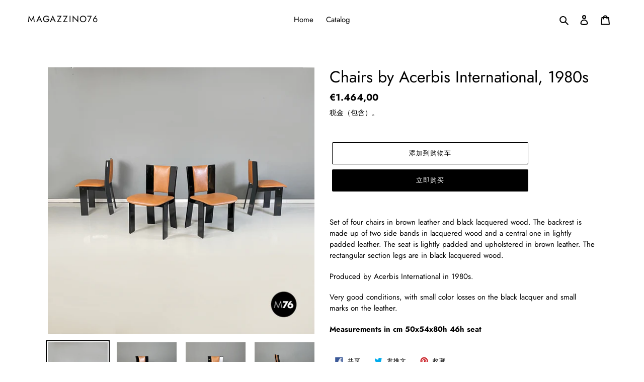

--- FILE ---
content_type: text/html; charset=utf-8
request_url: https://shop.magazzino76.it/zh/products/chairs-by-acerbis-international-1980ssedi
body_size: 26935
content:
<!doctype html>
<html class="no-js" lang="zh-CN">
<head>
  <meta charset="utf-8">
  <meta http-equiv="X-UA-Compatible" content="IE=edge,chrome=1">
  <meta name="viewport" content="width=device-width,initial-scale=1">
  <meta name="theme-color" content="#000000">
  <link rel="canonical" href="https://shop.magazzino76.it/zh/products/chairs-by-acerbis-international-1980ssedi"><link rel="shortcut icon" href="//shop.magazzino76.it/cdn/shop/files/logo-03_32x32.png?v=1614299002" type="image/png"><title>Chairs by Acerbis International, 1980s
&ndash; Magazzino76</title><meta name="description" content="Set of four chairs in brown leather and black lacquered wood. The backrest is made up of two side bands in lacquered wood and a central one in lightly padded leather. The seat is lightly padded and upholstered in brown leather. The rectangular section legs are in black lacquered wood. Produced by Acerbis International "><!-- /snippets/social-meta-tags.liquid -->




<meta property="og:site_name" content="Magazzino76">
<meta property="og:url" content="https://shop.magazzino76.it/zh/products/chairs-by-acerbis-international-1980ssedi">
<meta property="og:title" content="Chairs by Acerbis International, 1980s">
<meta property="og:type" content="product">
<meta property="og:description" content="Set of four chairs in brown leather and black lacquered wood. The backrest is made up of two side bands in lacquered wood and a central one in lightly padded leather. The seat is lightly padded and upholstered in brown leather. The rectangular section legs are in black lacquered wood. Produced by Acerbis International ">

  <meta property="og:price:amount" content="1.464,00">
  <meta property="og:price:currency" content="EUR">

<meta property="og:image" content="http://shop.magazzino76.it/cdn/shop/products/1sediecopia_92702df5-1cdd-410d-927b-06cfaba22434_1200x1200.jpg?v=1674063510"><meta property="og:image" content="http://shop.magazzino76.it/cdn/shop/products/2sediecopia_f15723cf-fef9-426d-a2e2-2684f981f9f8_1200x1200.jpg?v=1674063510"><meta property="og:image" content="http://shop.magazzino76.it/cdn/shop/products/3sediecopia_ed69b189-6798-4b96-afea-b5932a91cdb4_1200x1200.jpg?v=1674063509">
<meta property="og:image:secure_url" content="https://shop.magazzino76.it/cdn/shop/products/1sediecopia_92702df5-1cdd-410d-927b-06cfaba22434_1200x1200.jpg?v=1674063510"><meta property="og:image:secure_url" content="https://shop.magazzino76.it/cdn/shop/products/2sediecopia_f15723cf-fef9-426d-a2e2-2684f981f9f8_1200x1200.jpg?v=1674063510"><meta property="og:image:secure_url" content="https://shop.magazzino76.it/cdn/shop/products/3sediecopia_ed69b189-6798-4b96-afea-b5932a91cdb4_1200x1200.jpg?v=1674063509">


<meta name="twitter:card" content="summary_large_image">
<meta name="twitter:title" content="Chairs by Acerbis International, 1980s">
<meta name="twitter:description" content="Set of four chairs in brown leather and black lacquered wood. The backrest is made up of two side bands in lacquered wood and a central one in lightly padded leather. The seat is lightly padded and upholstered in brown leather. The rectangular section legs are in black lacquered wood. Produced by Acerbis International ">


  <link href="//shop.magazzino76.it/cdn/shop/t/1/assets/theme.scss.css?v=72190722260911284161759260482" rel="stylesheet" type="text/css" media="all" />

  <script>
    var theme = {
      breakpoints: {
        medium: 750,
        large: 990,
        widescreen: 1400
      },
      strings: {
        addToCart: "添加到购物车",
        soldOut: "售罄",
        unavailable: "不可用",
        regularPrice: "常规价格",
        salePrice: "销售价格",
        sale: "销售额",
        fromLowestPrice: "来自 [price]",
        vendor: "供应商",
        showMore: "显示详细信息",
        showLess: "隐藏部分内容",
        searchFor: "搜索",
        addressError: "查找该地址时出错",
        addressNoResults: "未找到该地址的结果",
        addressQueryLimit: "您已超过 Google API 使用限制。考虑升级到\u003ca href=\"https:\/\/developers.google.com\/maps\/premium\/usage-limits\"\u003e高级套餐\u003c\/a\u003e。",
        authError: "对您的 Maps 帐户进行身份验证时出现问题。",
        newWindow: "在新窗口中打开。",
        external: "打开外部网站。",
        newWindowExternal: "在新窗口中打开外部网站。",
        removeLabel: "删除 [product]",
        update: "更新",
        quantity: "数量",
        discountedTotal: "折扣总数",
        regularTotal: "常规总额",
        priceColumn: "有关折扣的详细信息，请参阅价格列。",
        quantityMinimumMessage: "数量必须大于或等于 1",
        cartError: "更新购物车时出错。请重试。",
        removedItemMessage: "已从您的购物车删除了 \u003cspan class=\"cart__removed-product-details\"\u003e([quantity]) [link]\u003c\/span\u003e。",
        unitPrice: "单价",
        unitPriceSeparator: "单价",
        oneCartCount: "1 件商品",
        otherCartCount: "[count] 件商品",
        quantityLabel: "数量：[count]",
        products: "产品",
        loading: "正在加载",
        number_of_results: "已收到 [result_number] 件，共 [results_count] 件",
        number_of_results_found: "找到 [results_count] 个结果",
        one_result_found: "找到 1 个结果"
      },
      moneyFormat: "€{{amount_with_comma_separator}}",
      moneyFormatWithCurrency: "€{{amount_with_comma_separator}} EUR",
      settings: {
        predictiveSearchEnabled: true,
        predictiveSearchShowPrice: true,
        predictiveSearchShowVendor: true
      }
    }

    document.documentElement.className = document.documentElement.className.replace('no-js', 'js');
  </script><script src="//shop.magazzino76.it/cdn/shop/t/1/assets/lazysizes.js?v=94224023136283657951586868572" async="async"></script>
  <script src="//shop.magazzino76.it/cdn/shop/t/1/assets/vendor.js?v=85833464202832145531586868573" defer="defer"></script>
  <script src="//shop.magazzino76.it/cdn/shop/t/1/assets/theme.js?v=89031576585505892971586868573" defer="defer"></script>

  <script>window.performance && window.performance.mark && window.performance.mark('shopify.content_for_header.start');</script><meta id="shopify-digital-wallet" name="shopify-digital-wallet" content="/37700173961/digital_wallets/dialog">
<meta name="shopify-checkout-api-token" content="f8857ecb850b752c9ff3b83f6503b0ca">
<meta id="in-context-paypal-metadata" data-shop-id="37700173961" data-venmo-supported="false" data-environment="production" data-locale="zh_CN" data-paypal-v4="true" data-currency="EUR">
<link rel="alternate" hreflang="x-default" href="https://shop.magazzino76.it/products/chairs-by-acerbis-international-1980ssedi">
<link rel="alternate" hreflang="en" href="https://shop.magazzino76.it/products/chairs-by-acerbis-international-1980ssedi">
<link rel="alternate" hreflang="it" href="https://shop.magazzino76.it/it/products/chairs-by-acerbis-international-1980ssedi">
<link rel="alternate" hreflang="zh-Hans" href="https://shop.magazzino76.it/zh/products/chairs-by-acerbis-international-1980ssedi">
<link rel="alternate" hreflang="fr" href="https://shop.magazzino76.it/fr/products/chairs-by-acerbis-international-1980ssedi">
<link rel="alternate" hreflang="ja" href="https://shop.magazzino76.it/ja/products/chairs-by-acerbis-international-1980ssedi">
<link rel="alternate" hreflang="zh-Hans-AT" href="https://shop.magazzino76.it/zh/products/chairs-by-acerbis-international-1980ssedi">
<link rel="alternate" hreflang="zh-Hans-AU" href="https://shop.magazzino76.it/zh/products/chairs-by-acerbis-international-1980ssedi">
<link rel="alternate" hreflang="zh-Hans-BE" href="https://shop.magazzino76.it/zh/products/chairs-by-acerbis-international-1980ssedi">
<link rel="alternate" hreflang="zh-Hans-CA" href="https://shop.magazzino76.it/zh/products/chairs-by-acerbis-international-1980ssedi">
<link rel="alternate" hreflang="zh-Hans-CH" href="https://shop.magazzino76.it/zh/products/chairs-by-acerbis-international-1980ssedi">
<link rel="alternate" hreflang="zh-Hans-CN" href="https://shop.magazzino76.it/zh/products/chairs-by-acerbis-international-1980ssedi">
<link rel="alternate" hreflang="zh-Hans-CZ" href="https://shop.magazzino76.it/zh/products/chairs-by-acerbis-international-1980ssedi">
<link rel="alternate" hreflang="zh-Hans-DE" href="https://shop.magazzino76.it/zh/products/chairs-by-acerbis-international-1980ssedi">
<link rel="alternate" hreflang="zh-Hans-DK" href="https://shop.magazzino76.it/zh/products/chairs-by-acerbis-international-1980ssedi">
<link rel="alternate" hreflang="zh-Hans-ES" href="https://shop.magazzino76.it/zh/products/chairs-by-acerbis-international-1980ssedi">
<link rel="alternate" hreflang="zh-Hans-FR" href="https://shop.magazzino76.it/zh/products/chairs-by-acerbis-international-1980ssedi">
<link rel="alternate" hreflang="zh-Hans-GB" href="https://shop.magazzino76.it/zh/products/chairs-by-acerbis-international-1980ssedi">
<link rel="alternate" hreflang="zh-Hans-HU" href="https://shop.magazzino76.it/zh/products/chairs-by-acerbis-international-1980ssedi">
<link rel="alternate" hreflang="zh-Hans-IT" href="https://shop.magazzino76.it/zh/products/chairs-by-acerbis-international-1980ssedi">
<link rel="alternate" hreflang="zh-Hans-JP" href="https://shop.magazzino76.it/zh/products/chairs-by-acerbis-international-1980ssedi">
<link rel="alternate" hreflang="zh-Hans-KR" href="https://shop.magazzino76.it/zh/products/chairs-by-acerbis-international-1980ssedi">
<link rel="alternate" hreflang="zh-Hans-LI" href="https://shop.magazzino76.it/zh/products/chairs-by-acerbis-international-1980ssedi">
<link rel="alternate" hreflang="zh-Hans-LU" href="https://shop.magazzino76.it/zh/products/chairs-by-acerbis-international-1980ssedi">
<link rel="alternate" hreflang="zh-Hans-MC" href="https://shop.magazzino76.it/zh/products/chairs-by-acerbis-international-1980ssedi">
<link rel="alternate" hreflang="zh-Hans-NL" href="https://shop.magazzino76.it/zh/products/chairs-by-acerbis-international-1980ssedi">
<link rel="alternate" hreflang="zh-Hans-NO" href="https://shop.magazzino76.it/zh/products/chairs-by-acerbis-international-1980ssedi">
<link rel="alternate" hreflang="zh-Hans-PL" href="https://shop.magazzino76.it/zh/products/chairs-by-acerbis-international-1980ssedi">
<link rel="alternate" hreflang="zh-Hans-PT" href="https://shop.magazzino76.it/zh/products/chairs-by-acerbis-international-1980ssedi">
<link rel="alternate" hreflang="zh-Hans-RU" href="https://shop.magazzino76.it/zh/products/chairs-by-acerbis-international-1980ssedi">
<link rel="alternate" hreflang="zh-Hans-SE" href="https://shop.magazzino76.it/zh/products/chairs-by-acerbis-international-1980ssedi">
<link rel="alternate" hreflang="zh-Hans-SG" href="https://shop.magazzino76.it/zh/products/chairs-by-acerbis-international-1980ssedi">
<link rel="alternate" hreflang="zh-Hans-US" href="https://shop.magazzino76.it/zh/products/chairs-by-acerbis-international-1980ssedi">
<link rel="alternate" type="application/json+oembed" href="https://shop.magazzino76.it/zh/products/chairs-by-acerbis-international-1980ssedi.oembed">
<script async="async" src="/checkouts/internal/preloads.js?locale=zh-IT"></script>
<script id="shopify-features" type="application/json">{"accessToken":"f8857ecb850b752c9ff3b83f6503b0ca","betas":["rich-media-storefront-analytics"],"domain":"shop.magazzino76.it","predictiveSearch":true,"shopId":37700173961,"locale":"zh-cn"}</script>
<script>var Shopify = Shopify || {};
Shopify.shop = "magazzino76.myshopify.com";
Shopify.locale = "zh-CN";
Shopify.currency = {"active":"EUR","rate":"1.0"};
Shopify.country = "IT";
Shopify.theme = {"name":"Debut","id":95380471945,"schema_name":"Debut","schema_version":"16.5.3","theme_store_id":796,"role":"main"};
Shopify.theme.handle = "null";
Shopify.theme.style = {"id":null,"handle":null};
Shopify.cdnHost = "shop.magazzino76.it/cdn";
Shopify.routes = Shopify.routes || {};
Shopify.routes.root = "/zh/";</script>
<script type="module">!function(o){(o.Shopify=o.Shopify||{}).modules=!0}(window);</script>
<script>!function(o){function n(){var o=[];function n(){o.push(Array.prototype.slice.apply(arguments))}return n.q=o,n}var t=o.Shopify=o.Shopify||{};t.loadFeatures=n(),t.autoloadFeatures=n()}(window);</script>
<script id="shop-js-analytics" type="application/json">{"pageType":"product"}</script>
<script defer="defer" async type="module" src="//shop.magazzino76.it/cdn/shopifycloud/shop-js/modules/v2/client.init-shop-cart-sync_BNHILjVm.zh-CN.esm.js"></script>
<script defer="defer" async type="module" src="//shop.magazzino76.it/cdn/shopifycloud/shop-js/modules/v2/chunk.common_DlJvTPQu.esm.js"></script>
<script type="module">
  await import("//shop.magazzino76.it/cdn/shopifycloud/shop-js/modules/v2/client.init-shop-cart-sync_BNHILjVm.zh-CN.esm.js");
await import("//shop.magazzino76.it/cdn/shopifycloud/shop-js/modules/v2/chunk.common_DlJvTPQu.esm.js");

  window.Shopify.SignInWithShop?.initShopCartSync?.({"fedCMEnabled":true,"windoidEnabled":true});

</script>
<script>(function() {
  var isLoaded = false;
  function asyncLoad() {
    if (isLoaded) return;
    isLoaded = true;
    var urls = ["https:\/\/chimpstatic.com\/mcjs-connected\/js\/users\/38a25fbdaa1daa059d16bd97d\/2c565a2caab8a4869c272a668.js?shop=magazzino76.myshopify.com"];
    for (var i = 0; i < urls.length; i++) {
      var s = document.createElement('script');
      s.type = 'text/javascript';
      s.async = true;
      s.src = urls[i];
      var x = document.getElementsByTagName('script')[0];
      x.parentNode.insertBefore(s, x);
    }
  };
  if(window.attachEvent) {
    window.attachEvent('onload', asyncLoad);
  } else {
    window.addEventListener('load', asyncLoad, false);
  }
})();</script>
<script id="__st">var __st={"a":37700173961,"offset":3600,"reqid":"971ed114-e385-434f-b15d-9fda43db3cb2-1768284537","pageurl":"shop.magazzino76.it\/zh\/products\/chairs-by-acerbis-international-1980ssedi","u":"8fa76ff41db4","p":"product","rtyp":"product","rid":7123570229385};</script>
<script>window.ShopifyPaypalV4VisibilityTracking = true;</script>
<script id="captcha-bootstrap">!function(){'use strict';const t='contact',e='account',n='new_comment',o=[[t,t],['blogs',n],['comments',n],[t,'customer']],c=[[e,'customer_login'],[e,'guest_login'],[e,'recover_customer_password'],[e,'create_customer']],r=t=>t.map((([t,e])=>`form[action*='/${t}']:not([data-nocaptcha='true']) input[name='form_type'][value='${e}']`)).join(','),a=t=>()=>t?[...document.querySelectorAll(t)].map((t=>t.form)):[];function s(){const t=[...o],e=r(t);return a(e)}const i='password',u='form_key',d=['recaptcha-v3-token','g-recaptcha-response','h-captcha-response',i],f=()=>{try{return window.sessionStorage}catch{return}},m='__shopify_v',_=t=>t.elements[u];function p(t,e,n=!1){try{const o=window.sessionStorage,c=JSON.parse(o.getItem(e)),{data:r}=function(t){const{data:e,action:n}=t;return t[m]||n?{data:e,action:n}:{data:t,action:n}}(c);for(const[e,n]of Object.entries(r))t.elements[e]&&(t.elements[e].value=n);n&&o.removeItem(e)}catch(o){console.error('form repopulation failed',{error:o})}}const l='form_type',E='cptcha';function T(t){t.dataset[E]=!0}const w=window,h=w.document,L='Shopify',v='ce_forms',y='captcha';let A=!1;((t,e)=>{const n=(g='f06e6c50-85a8-45c8-87d0-21a2b65856fe',I='https://cdn.shopify.com/shopifycloud/storefront-forms-hcaptcha/ce_storefront_forms_captcha_hcaptcha.v1.5.2.iife.js',D={infoText:'受 hCaptcha 保护',privacyText:'隐私',termsText:'条款'},(t,e,n)=>{const o=w[L][v],c=o.bindForm;if(c)return c(t,g,e,D).then(n);var r;o.q.push([[t,g,e,D],n]),r=I,A||(h.body.append(Object.assign(h.createElement('script'),{id:'captcha-provider',async:!0,src:r})),A=!0)});var g,I,D;w[L]=w[L]||{},w[L][v]=w[L][v]||{},w[L][v].q=[],w[L][y]=w[L][y]||{},w[L][y].protect=function(t,e){n(t,void 0,e),T(t)},Object.freeze(w[L][y]),function(t,e,n,w,h,L){const[v,y,A,g]=function(t,e,n){const i=e?o:[],u=t?c:[],d=[...i,...u],f=r(d),m=r(i),_=r(d.filter((([t,e])=>n.includes(e))));return[a(f),a(m),a(_),s()]}(w,h,L),I=t=>{const e=t.target;return e instanceof HTMLFormElement?e:e&&e.form},D=t=>v().includes(t);t.addEventListener('submit',(t=>{const e=I(t);if(!e)return;const n=D(e)&&!e.dataset.hcaptchaBound&&!e.dataset.recaptchaBound,o=_(e),c=g().includes(e)&&(!o||!o.value);(n||c)&&t.preventDefault(),c&&!n&&(function(t){try{if(!f())return;!function(t){const e=f();if(!e)return;const n=_(t);if(!n)return;const o=n.value;o&&e.removeItem(o)}(t);const e=Array.from(Array(32),(()=>Math.random().toString(36)[2])).join('');!function(t,e){_(t)||t.append(Object.assign(document.createElement('input'),{type:'hidden',name:u})),t.elements[u].value=e}(t,e),function(t,e){const n=f();if(!n)return;const o=[...t.querySelectorAll(`input[type='${i}']`)].map((({name:t})=>t)),c=[...d,...o],r={};for(const[a,s]of new FormData(t).entries())c.includes(a)||(r[a]=s);n.setItem(e,JSON.stringify({[m]:1,action:t.action,data:r}))}(t,e)}catch(e){console.error('failed to persist form',e)}}(e),e.submit())}));const S=(t,e)=>{t&&!t.dataset[E]&&(n(t,e.some((e=>e===t))),T(t))};for(const o of['focusin','change'])t.addEventListener(o,(t=>{const e=I(t);D(e)&&S(e,y())}));const B=e.get('form_key'),M=e.get(l),P=B&&M;t.addEventListener('DOMContentLoaded',(()=>{const t=y();if(P)for(const e of t)e.elements[l].value===M&&p(e,B);[...new Set([...A(),...v().filter((t=>'true'===t.dataset.shopifyCaptcha))])].forEach((e=>S(e,t)))}))}(h,new URLSearchParams(w.location.search),n,t,e,['guest_login'])})(!0,!0)}();</script>
<script integrity="sha256-4kQ18oKyAcykRKYeNunJcIwy7WH5gtpwJnB7kiuLZ1E=" data-source-attribution="shopify.loadfeatures" defer="defer" src="//shop.magazzino76.it/cdn/shopifycloud/storefront/assets/storefront/load_feature-a0a9edcb.js" crossorigin="anonymous"></script>
<script data-source-attribution="shopify.dynamic_checkout.dynamic.init">var Shopify=Shopify||{};Shopify.PaymentButton=Shopify.PaymentButton||{isStorefrontPortableWallets:!0,init:function(){window.Shopify.PaymentButton.init=function(){};var t=document.createElement("script");t.src="https://shop.magazzino76.it/cdn/shopifycloud/portable-wallets/latest/portable-wallets.zh-cn.js",t.type="module",document.head.appendChild(t)}};
</script>
<script data-source-attribution="shopify.dynamic_checkout.buyer_consent">
  function portableWalletsHideBuyerConsent(e){var t=document.getElementById("shopify-buyer-consent"),n=document.getElementById("shopify-subscription-policy-button");t&&n&&(t.classList.add("hidden"),t.setAttribute("aria-hidden","true"),n.removeEventListener("click",e))}function portableWalletsShowBuyerConsent(e){var t=document.getElementById("shopify-buyer-consent"),n=document.getElementById("shopify-subscription-policy-button");t&&n&&(t.classList.remove("hidden"),t.removeAttribute("aria-hidden"),n.addEventListener("click",e))}window.Shopify?.PaymentButton&&(window.Shopify.PaymentButton.hideBuyerConsent=portableWalletsHideBuyerConsent,window.Shopify.PaymentButton.showBuyerConsent=portableWalletsShowBuyerConsent);
</script>
<script>
  function portableWalletsCleanup(e){e&&e.src&&console.error("Failed to load portable wallets script "+e.src);var t=document.querySelectorAll("shopify-accelerated-checkout .shopify-payment-button__skeleton, shopify-accelerated-checkout-cart .wallet-cart-button__skeleton"),e=document.getElementById("shopify-buyer-consent");for(let e=0;e<t.length;e++)t[e].remove();e&&e.remove()}function portableWalletsNotLoadedAsModule(e){e instanceof ErrorEvent&&"string"==typeof e.message&&e.message.includes("import.meta")&&"string"==typeof e.filename&&e.filename.includes("portable-wallets")&&(window.removeEventListener("error",portableWalletsNotLoadedAsModule),window.Shopify.PaymentButton.failedToLoad=e,"loading"===document.readyState?document.addEventListener("DOMContentLoaded",window.Shopify.PaymentButton.init):window.Shopify.PaymentButton.init())}window.addEventListener("error",portableWalletsNotLoadedAsModule);
</script>

<script type="module" src="https://shop.magazzino76.it/cdn/shopifycloud/portable-wallets/latest/portable-wallets.zh-cn.js" onError="portableWalletsCleanup(this)" crossorigin="anonymous"></script>
<script nomodule>
  document.addEventListener("DOMContentLoaded", portableWalletsCleanup);
</script>

<link id="shopify-accelerated-checkout-styles" rel="stylesheet" media="screen" href="https://shop.magazzino76.it/cdn/shopifycloud/portable-wallets/latest/accelerated-checkout-backwards-compat.css" crossorigin="anonymous">
<style id="shopify-accelerated-checkout-cart">
        #shopify-buyer-consent {
  margin-top: 1em;
  display: inline-block;
  width: 100%;
}

#shopify-buyer-consent.hidden {
  display: none;
}

#shopify-subscription-policy-button {
  background: none;
  border: none;
  padding: 0;
  text-decoration: underline;
  font-size: inherit;
  cursor: pointer;
}

#shopify-subscription-policy-button::before {
  box-shadow: none;
}

      </style>

<script>window.performance && window.performance.mark && window.performance.mark('shopify.content_for_header.end');</script>
<link href="https://monorail-edge.shopifysvc.com" rel="dns-prefetch">
<script>(function(){if ("sendBeacon" in navigator && "performance" in window) {try {var session_token_from_headers = performance.getEntriesByType('navigation')[0].serverTiming.find(x => x.name == '_s').description;} catch {var session_token_from_headers = undefined;}var session_cookie_matches = document.cookie.match(/_shopify_s=([^;]*)/);var session_token_from_cookie = session_cookie_matches && session_cookie_matches.length === 2 ? session_cookie_matches[1] : "";var session_token = session_token_from_headers || session_token_from_cookie || "";function handle_abandonment_event(e) {var entries = performance.getEntries().filter(function(entry) {return /monorail-edge.shopifysvc.com/.test(entry.name);});if (!window.abandonment_tracked && entries.length === 0) {window.abandonment_tracked = true;var currentMs = Date.now();var navigation_start = performance.timing.navigationStart;var payload = {shop_id: 37700173961,url: window.location.href,navigation_start,duration: currentMs - navigation_start,session_token,page_type: "product"};window.navigator.sendBeacon("https://monorail-edge.shopifysvc.com/v1/produce", JSON.stringify({schema_id: "online_store_buyer_site_abandonment/1.1",payload: payload,metadata: {event_created_at_ms: currentMs,event_sent_at_ms: currentMs}}));}}window.addEventListener('pagehide', handle_abandonment_event);}}());</script>
<script id="web-pixels-manager-setup">(function e(e,d,r,n,o){if(void 0===o&&(o={}),!Boolean(null===(a=null===(i=window.Shopify)||void 0===i?void 0:i.analytics)||void 0===a?void 0:a.replayQueue)){var i,a;window.Shopify=window.Shopify||{};var t=window.Shopify;t.analytics=t.analytics||{};var s=t.analytics;s.replayQueue=[],s.publish=function(e,d,r){return s.replayQueue.push([e,d,r]),!0};try{self.performance.mark("wpm:start")}catch(e){}var l=function(){var e={modern:/Edge?\/(1{2}[4-9]|1[2-9]\d|[2-9]\d{2}|\d{4,})\.\d+(\.\d+|)|Firefox\/(1{2}[4-9]|1[2-9]\d|[2-9]\d{2}|\d{4,})\.\d+(\.\d+|)|Chrom(ium|e)\/(9{2}|\d{3,})\.\d+(\.\d+|)|(Maci|X1{2}).+ Version\/(15\.\d+|(1[6-9]|[2-9]\d|\d{3,})\.\d+)([,.]\d+|)( \(\w+\)|)( Mobile\/\w+|) Safari\/|Chrome.+OPR\/(9{2}|\d{3,})\.\d+\.\d+|(CPU[ +]OS|iPhone[ +]OS|CPU[ +]iPhone|CPU IPhone OS|CPU iPad OS)[ +]+(15[._]\d+|(1[6-9]|[2-9]\d|\d{3,})[._]\d+)([._]\d+|)|Android:?[ /-](13[3-9]|1[4-9]\d|[2-9]\d{2}|\d{4,})(\.\d+|)(\.\d+|)|Android.+Firefox\/(13[5-9]|1[4-9]\d|[2-9]\d{2}|\d{4,})\.\d+(\.\d+|)|Android.+Chrom(ium|e)\/(13[3-9]|1[4-9]\d|[2-9]\d{2}|\d{4,})\.\d+(\.\d+|)|SamsungBrowser\/([2-9]\d|\d{3,})\.\d+/,legacy:/Edge?\/(1[6-9]|[2-9]\d|\d{3,})\.\d+(\.\d+|)|Firefox\/(5[4-9]|[6-9]\d|\d{3,})\.\d+(\.\d+|)|Chrom(ium|e)\/(5[1-9]|[6-9]\d|\d{3,})\.\d+(\.\d+|)([\d.]+$|.*Safari\/(?![\d.]+ Edge\/[\d.]+$))|(Maci|X1{2}).+ Version\/(10\.\d+|(1[1-9]|[2-9]\d|\d{3,})\.\d+)([,.]\d+|)( \(\w+\)|)( Mobile\/\w+|) Safari\/|Chrome.+OPR\/(3[89]|[4-9]\d|\d{3,})\.\d+\.\d+|(CPU[ +]OS|iPhone[ +]OS|CPU[ +]iPhone|CPU IPhone OS|CPU iPad OS)[ +]+(10[._]\d+|(1[1-9]|[2-9]\d|\d{3,})[._]\d+)([._]\d+|)|Android:?[ /-](13[3-9]|1[4-9]\d|[2-9]\d{2}|\d{4,})(\.\d+|)(\.\d+|)|Mobile Safari.+OPR\/([89]\d|\d{3,})\.\d+\.\d+|Android.+Firefox\/(13[5-9]|1[4-9]\d|[2-9]\d{2}|\d{4,})\.\d+(\.\d+|)|Android.+Chrom(ium|e)\/(13[3-9]|1[4-9]\d|[2-9]\d{2}|\d{4,})\.\d+(\.\d+|)|Android.+(UC? ?Browser|UCWEB|U3)[ /]?(15\.([5-9]|\d{2,})|(1[6-9]|[2-9]\d|\d{3,})\.\d+)\.\d+|SamsungBrowser\/(5\.\d+|([6-9]|\d{2,})\.\d+)|Android.+MQ{2}Browser\/(14(\.(9|\d{2,})|)|(1[5-9]|[2-9]\d|\d{3,})(\.\d+|))(\.\d+|)|K[Aa][Ii]OS\/(3\.\d+|([4-9]|\d{2,})\.\d+)(\.\d+|)/},d=e.modern,r=e.legacy,n=navigator.userAgent;return n.match(d)?"modern":n.match(r)?"legacy":"unknown"}(),u="modern"===l?"modern":"legacy",c=(null!=n?n:{modern:"",legacy:""})[u],f=function(e){return[e.baseUrl,"/wpm","/b",e.hashVersion,"modern"===e.buildTarget?"m":"l",".js"].join("")}({baseUrl:d,hashVersion:r,buildTarget:u}),m=function(e){var d=e.version,r=e.bundleTarget,n=e.surface,o=e.pageUrl,i=e.monorailEndpoint;return{emit:function(e){var a=e.status,t=e.errorMsg,s=(new Date).getTime(),l=JSON.stringify({metadata:{event_sent_at_ms:s},events:[{schema_id:"web_pixels_manager_load/3.1",payload:{version:d,bundle_target:r,page_url:o,status:a,surface:n,error_msg:t},metadata:{event_created_at_ms:s}}]});if(!i)return console&&console.warn&&console.warn("[Web Pixels Manager] No Monorail endpoint provided, skipping logging."),!1;try{return self.navigator.sendBeacon.bind(self.navigator)(i,l)}catch(e){}var u=new XMLHttpRequest;try{return u.open("POST",i,!0),u.setRequestHeader("Content-Type","text/plain"),u.send(l),!0}catch(e){return console&&console.warn&&console.warn("[Web Pixels Manager] Got an unhandled error while logging to Monorail."),!1}}}}({version:r,bundleTarget:l,surface:e.surface,pageUrl:self.location.href,monorailEndpoint:e.monorailEndpoint});try{o.browserTarget=l,function(e){var d=e.src,r=e.async,n=void 0===r||r,o=e.onload,i=e.onerror,a=e.sri,t=e.scriptDataAttributes,s=void 0===t?{}:t,l=document.createElement("script"),u=document.querySelector("head"),c=document.querySelector("body");if(l.async=n,l.src=d,a&&(l.integrity=a,l.crossOrigin="anonymous"),s)for(var f in s)if(Object.prototype.hasOwnProperty.call(s,f))try{l.dataset[f]=s[f]}catch(e){}if(o&&l.addEventListener("load",o),i&&l.addEventListener("error",i),u)u.appendChild(l);else{if(!c)throw new Error("Did not find a head or body element to append the script");c.appendChild(l)}}({src:f,async:!0,onload:function(){if(!function(){var e,d;return Boolean(null===(d=null===(e=window.Shopify)||void 0===e?void 0:e.analytics)||void 0===d?void 0:d.initialized)}()){var d=window.webPixelsManager.init(e)||void 0;if(d){var r=window.Shopify.analytics;r.replayQueue.forEach((function(e){var r=e[0],n=e[1],o=e[2];d.publishCustomEvent(r,n,o)})),r.replayQueue=[],r.publish=d.publishCustomEvent,r.visitor=d.visitor,r.initialized=!0}}},onerror:function(){return m.emit({status:"failed",errorMsg:"".concat(f," has failed to load")})},sri:function(e){var d=/^sha384-[A-Za-z0-9+/=]+$/;return"string"==typeof e&&d.test(e)}(c)?c:"",scriptDataAttributes:o}),m.emit({status:"loading"})}catch(e){m.emit({status:"failed",errorMsg:(null==e?void 0:e.message)||"Unknown error"})}}})({shopId: 37700173961,storefrontBaseUrl: "https://shop.magazzino76.it",extensionsBaseUrl: "https://extensions.shopifycdn.com/cdn/shopifycloud/web-pixels-manager",monorailEndpoint: "https://monorail-edge.shopifysvc.com/unstable/produce_batch",surface: "storefront-renderer",enabledBetaFlags: ["2dca8a86","a0d5f9d2"],webPixelsConfigList: [{"id":"shopify-app-pixel","configuration":"{}","eventPayloadVersion":"v1","runtimeContext":"STRICT","scriptVersion":"0450","apiClientId":"shopify-pixel","type":"APP","privacyPurposes":["ANALYTICS","MARKETING"]},{"id":"shopify-custom-pixel","eventPayloadVersion":"v1","runtimeContext":"LAX","scriptVersion":"0450","apiClientId":"shopify-pixel","type":"CUSTOM","privacyPurposes":["ANALYTICS","MARKETING"]}],isMerchantRequest: false,initData: {"shop":{"name":"Magazzino76","paymentSettings":{"currencyCode":"EUR"},"myshopifyDomain":"magazzino76.myshopify.com","countryCode":"IT","storefrontUrl":"https:\/\/shop.magazzino76.it\/zh"},"customer":null,"cart":null,"checkout":null,"productVariants":[{"price":{"amount":1464.0,"currencyCode":"EUR"},"product":{"title":"Chairs by Acerbis International, 1980s","vendor":"Magazzino76","id":"7123570229385","untranslatedTitle":"Chairs by Acerbis International, 1980s","url":"\/zh\/products\/chairs-by-acerbis-international-1980ssedi","type":"Seating"},"id":"41079691346057","image":{"src":"\/\/shop.magazzino76.it\/cdn\/shop\/products\/1sediecopia_92702df5-1cdd-410d-927b-06cfaba22434.jpg?v=1674063510"},"sku":"","title":"Default Title","untranslatedTitle":"Default Title"}],"purchasingCompany":null},},"https://shop.magazzino76.it/cdn","7cecd0b6w90c54c6cpe92089d5m57a67346",{"modern":"","legacy":""},{"shopId":"37700173961","storefrontBaseUrl":"https:\/\/shop.magazzino76.it","extensionBaseUrl":"https:\/\/extensions.shopifycdn.com\/cdn\/shopifycloud\/web-pixels-manager","surface":"storefront-renderer","enabledBetaFlags":"[\"2dca8a86\", \"a0d5f9d2\"]","isMerchantRequest":"false","hashVersion":"7cecd0b6w90c54c6cpe92089d5m57a67346","publish":"custom","events":"[[\"page_viewed\",{}],[\"product_viewed\",{\"productVariant\":{\"price\":{\"amount\":1464.0,\"currencyCode\":\"EUR\"},\"product\":{\"title\":\"Chairs by Acerbis International, 1980s\",\"vendor\":\"Magazzino76\",\"id\":\"7123570229385\",\"untranslatedTitle\":\"Chairs by Acerbis International, 1980s\",\"url\":\"\/zh\/products\/chairs-by-acerbis-international-1980ssedi\",\"type\":\"Seating\"},\"id\":\"41079691346057\",\"image\":{\"src\":\"\/\/shop.magazzino76.it\/cdn\/shop\/products\/1sediecopia_92702df5-1cdd-410d-927b-06cfaba22434.jpg?v=1674063510\"},\"sku\":\"\",\"title\":\"Default Title\",\"untranslatedTitle\":\"Default Title\"}}]]"});</script><script>
  window.ShopifyAnalytics = window.ShopifyAnalytics || {};
  window.ShopifyAnalytics.meta = window.ShopifyAnalytics.meta || {};
  window.ShopifyAnalytics.meta.currency = 'EUR';
  var meta = {"product":{"id":7123570229385,"gid":"gid:\/\/shopify\/Product\/7123570229385","vendor":"Magazzino76","type":"Seating","handle":"chairs-by-acerbis-international-1980ssedi","variants":[{"id":41079691346057,"price":146400,"name":"Chairs by Acerbis International, 1980s","public_title":null,"sku":""}],"remote":false},"page":{"pageType":"product","resourceType":"product","resourceId":7123570229385,"requestId":"971ed114-e385-434f-b15d-9fda43db3cb2-1768284537"}};
  for (var attr in meta) {
    window.ShopifyAnalytics.meta[attr] = meta[attr];
  }
</script>
<script class="analytics">
  (function () {
    var customDocumentWrite = function(content) {
      var jquery = null;

      if (window.jQuery) {
        jquery = window.jQuery;
      } else if (window.Checkout && window.Checkout.$) {
        jquery = window.Checkout.$;
      }

      if (jquery) {
        jquery('body').append(content);
      }
    };

    var hasLoggedConversion = function(token) {
      if (token) {
        return document.cookie.indexOf('loggedConversion=' + token) !== -1;
      }
      return false;
    }

    var setCookieIfConversion = function(token) {
      if (token) {
        var twoMonthsFromNow = new Date(Date.now());
        twoMonthsFromNow.setMonth(twoMonthsFromNow.getMonth() + 2);

        document.cookie = 'loggedConversion=' + token + '; expires=' + twoMonthsFromNow;
      }
    }

    var trekkie = window.ShopifyAnalytics.lib = window.trekkie = window.trekkie || [];
    if (trekkie.integrations) {
      return;
    }
    trekkie.methods = [
      'identify',
      'page',
      'ready',
      'track',
      'trackForm',
      'trackLink'
    ];
    trekkie.factory = function(method) {
      return function() {
        var args = Array.prototype.slice.call(arguments);
        args.unshift(method);
        trekkie.push(args);
        return trekkie;
      };
    };
    for (var i = 0; i < trekkie.methods.length; i++) {
      var key = trekkie.methods[i];
      trekkie[key] = trekkie.factory(key);
    }
    trekkie.load = function(config) {
      trekkie.config = config || {};
      trekkie.config.initialDocumentCookie = document.cookie;
      var first = document.getElementsByTagName('script')[0];
      var script = document.createElement('script');
      script.type = 'text/javascript';
      script.onerror = function(e) {
        var scriptFallback = document.createElement('script');
        scriptFallback.type = 'text/javascript';
        scriptFallback.onerror = function(error) {
                var Monorail = {
      produce: function produce(monorailDomain, schemaId, payload) {
        var currentMs = new Date().getTime();
        var event = {
          schema_id: schemaId,
          payload: payload,
          metadata: {
            event_created_at_ms: currentMs,
            event_sent_at_ms: currentMs
          }
        };
        return Monorail.sendRequest("https://" + monorailDomain + "/v1/produce", JSON.stringify(event));
      },
      sendRequest: function sendRequest(endpointUrl, payload) {
        // Try the sendBeacon API
        if (window && window.navigator && typeof window.navigator.sendBeacon === 'function' && typeof window.Blob === 'function' && !Monorail.isIos12()) {
          var blobData = new window.Blob([payload], {
            type: 'text/plain'
          });

          if (window.navigator.sendBeacon(endpointUrl, blobData)) {
            return true;
          } // sendBeacon was not successful

        } // XHR beacon

        var xhr = new XMLHttpRequest();

        try {
          xhr.open('POST', endpointUrl);
          xhr.setRequestHeader('Content-Type', 'text/plain');
          xhr.send(payload);
        } catch (e) {
          console.log(e);
        }

        return false;
      },
      isIos12: function isIos12() {
        return window.navigator.userAgent.lastIndexOf('iPhone; CPU iPhone OS 12_') !== -1 || window.navigator.userAgent.lastIndexOf('iPad; CPU OS 12_') !== -1;
      }
    };
    Monorail.produce('monorail-edge.shopifysvc.com',
      'trekkie_storefront_load_errors/1.1',
      {shop_id: 37700173961,
      theme_id: 95380471945,
      app_name: "storefront",
      context_url: window.location.href,
      source_url: "//shop.magazzino76.it/cdn/s/trekkie.storefront.55c6279c31a6628627b2ba1c5ff367020da294e2.min.js"});

        };
        scriptFallback.async = true;
        scriptFallback.src = '//shop.magazzino76.it/cdn/s/trekkie.storefront.55c6279c31a6628627b2ba1c5ff367020da294e2.min.js';
        first.parentNode.insertBefore(scriptFallback, first);
      };
      script.async = true;
      script.src = '//shop.magazzino76.it/cdn/s/trekkie.storefront.55c6279c31a6628627b2ba1c5ff367020da294e2.min.js';
      first.parentNode.insertBefore(script, first);
    };
    trekkie.load(
      {"Trekkie":{"appName":"storefront","development":false,"defaultAttributes":{"shopId":37700173961,"isMerchantRequest":null,"themeId":95380471945,"themeCityHash":"3224398632527859251","contentLanguage":"zh-CN","currency":"EUR","eventMetadataId":"ceb7ae50-b2b6-4653-9b10-4e94a78702a8"},"isServerSideCookieWritingEnabled":true,"monorailRegion":"shop_domain","enabledBetaFlags":["65f19447"]},"Session Attribution":{},"S2S":{"facebookCapiEnabled":true,"source":"trekkie-storefront-renderer","apiClientId":580111}}
    );

    var loaded = false;
    trekkie.ready(function() {
      if (loaded) return;
      loaded = true;

      window.ShopifyAnalytics.lib = window.trekkie;

      var originalDocumentWrite = document.write;
      document.write = customDocumentWrite;
      try { window.ShopifyAnalytics.merchantGoogleAnalytics.call(this); } catch(error) {};
      document.write = originalDocumentWrite;

      window.ShopifyAnalytics.lib.page(null,{"pageType":"product","resourceType":"product","resourceId":7123570229385,"requestId":"971ed114-e385-434f-b15d-9fda43db3cb2-1768284537","shopifyEmitted":true});

      var match = window.location.pathname.match(/checkouts\/(.+)\/(thank_you|post_purchase)/)
      var token = match? match[1]: undefined;
      if (!hasLoggedConversion(token)) {
        setCookieIfConversion(token);
        window.ShopifyAnalytics.lib.track("Viewed Product",{"currency":"EUR","variantId":41079691346057,"productId":7123570229385,"productGid":"gid:\/\/shopify\/Product\/7123570229385","name":"Chairs by Acerbis International, 1980s","price":"1464.00","sku":"","brand":"Magazzino76","variant":null,"category":"Seating","nonInteraction":true,"remote":false},undefined,undefined,{"shopifyEmitted":true});
      window.ShopifyAnalytics.lib.track("monorail:\/\/trekkie_storefront_viewed_product\/1.1",{"currency":"EUR","variantId":41079691346057,"productId":7123570229385,"productGid":"gid:\/\/shopify\/Product\/7123570229385","name":"Chairs by Acerbis International, 1980s","price":"1464.00","sku":"","brand":"Magazzino76","variant":null,"category":"Seating","nonInteraction":true,"remote":false,"referer":"https:\/\/shop.magazzino76.it\/zh\/products\/chairs-by-acerbis-international-1980ssedi"});
      }
    });


        var eventsListenerScript = document.createElement('script');
        eventsListenerScript.async = true;
        eventsListenerScript.src = "//shop.magazzino76.it/cdn/shopifycloud/storefront/assets/shop_events_listener-3da45d37.js";
        document.getElementsByTagName('head')[0].appendChild(eventsListenerScript);

})();</script>
<script
  defer
  src="https://shop.magazzino76.it/cdn/shopifycloud/perf-kit/shopify-perf-kit-3.0.3.min.js"
  data-application="storefront-renderer"
  data-shop-id="37700173961"
  data-render-region="gcp-us-east1"
  data-page-type="product"
  data-theme-instance-id="95380471945"
  data-theme-name="Debut"
  data-theme-version="16.5.3"
  data-monorail-region="shop_domain"
  data-resource-timing-sampling-rate="10"
  data-shs="true"
  data-shs-beacon="true"
  data-shs-export-with-fetch="true"
  data-shs-logs-sample-rate="1"
  data-shs-beacon-endpoint="https://shop.magazzino76.it/api/collect"
></script>
</head>

<body class="template-product">

  <a class="in-page-link visually-hidden skip-link" href="#MainContent">跳到内容</a><style data-shopify>

  .cart-popup {
    box-shadow: 1px 1px 10px 2px rgba(255, 255, 255, 0.5);
  }</style><div class="cart-popup-wrapper cart-popup-wrapper--hidden" role="dialog" aria-modal="true" aria-labelledby="CartPopupHeading" data-cart-popup-wrapper>
  <div class="cart-popup" data-cart-popup tabindex="-1">
    <div class="cart-popup__header">
      <h2 id="CartPopupHeading" class="cart-popup__heading">已添加到购物车</h2>
      <button class="cart-popup__close" aria-label="关闭" data-cart-popup-close><svg aria-hidden="true" focusable="false" role="presentation" class="icon icon-close" viewBox="0 0 40 40"><path d="M23.868 20.015L39.117 4.78c1.11-1.108 1.11-2.77 0-3.877-1.109-1.108-2.773-1.108-3.882 0L19.986 16.137 4.737.904C3.628-.204 1.965-.204.856.904c-1.11 1.108-1.11 2.77 0 3.877l15.249 15.234L.855 35.248c-1.108 1.108-1.108 2.77 0 3.877.555.554 1.248.831 1.942.831s1.386-.277 1.94-.83l15.25-15.234 15.248 15.233c.555.554 1.248.831 1.941.831s1.387-.277 1.941-.83c1.11-1.109 1.11-2.77 0-3.878L23.868 20.015z" class="layer"/></svg></button>
    </div>
    <div class="cart-popup-item">
      <div class="cart-popup-item__image-wrapper hide" data-cart-popup-image-wrapper>
        <div class="cart-popup-item__image cart-popup-item__image--placeholder" data-cart-popup-image-placeholder>
          <div data-placeholder-size></div>
          <div class="placeholder-background placeholder-background--animation"></div>
        </div>
      </div>
      <div class="cart-popup-item__description">
        <div>
          <div class="cart-popup-item__title" data-cart-popup-title></div>
          <ul class="product-details" aria-label="产品详细信息" data-cart-popup-product-details></ul>
        </div>
        <div class="cart-popup-item__quantity">
          <span class="visually-hidden" data-cart-popup-quantity-label></span>
          <span aria-hidden="true">数量:</span>
          <span aria-hidden="true" data-cart-popup-quantity></span>
        </div>
      </div>
    </div>

    <a href="/zh/cart" class="cart-popup__cta-link btn btn--secondary-accent">
      查看购物车 (<span data-cart-popup-cart-quantity></span>)
    </a>

    <div class="cart-popup__dismiss">
      <button class="cart-popup__dismiss-button text-link text-link--accent" data-cart-popup-dismiss>
        继续购物
      </button>
    </div>
  </div>
</div>

<div id="shopify-section-header" class="shopify-section">

<div id="SearchDrawer" class="search-bar drawer drawer--top" role="dialog" aria-modal="true" aria-label="搜索" data-predictive-search-drawer>
  <div class="search-bar__interior">
    <div class="search-form__container" data-search-form-container>
      <form class="search-form search-bar__form" action="/zh/search" method="get" role="search">
        <div class="search-form__input-wrapper">
          <input
            type="text"
            name="q"
            placeholder="搜索"
            role="combobox"
            aria-autocomplete="list"
            aria-owns="predictive-search-results"
            aria-expanded="false"
            aria-label="搜索"
            aria-haspopup="listbox"
            class="search-form__input search-bar__input"
            data-predictive-search-drawer-input
          />
          <input type="hidden" name="options[prefix]" value="last" aria-hidden="true" />
          <div class="predictive-search-wrapper predictive-search-wrapper--drawer" data-predictive-search-mount="drawer"></div>
        </div>

        <button class="search-bar__submit search-form__submit"
          type="submit"
          data-search-form-submit>
          <svg aria-hidden="true" focusable="false" role="presentation" class="icon icon-search" viewBox="0 0 37 40"><path d="M35.6 36l-9.8-9.8c4.1-5.4 3.6-13.2-1.3-18.1-5.4-5.4-14.2-5.4-19.7 0-5.4 5.4-5.4 14.2 0 19.7 2.6 2.6 6.1 4.1 9.8 4.1 3 0 5.9-1 8.3-2.8l9.8 9.8c.4.4.9.6 1.4.6s1-.2 1.4-.6c.9-.9.9-2.1.1-2.9zm-20.9-8.2c-2.6 0-5.1-1-7-2.9-3.9-3.9-3.9-10.1 0-14C9.6 9 12.2 8 14.7 8s5.1 1 7 2.9c3.9 3.9 3.9 10.1 0 14-1.9 1.9-4.4 2.9-7 2.9z"/></svg>
          <span class="icon__fallback-text">提交</span>
        </button>
      </form>

      <div class="search-bar__actions">
        <button type="button" class="btn--link search-bar__close js-drawer-close">
          <svg aria-hidden="true" focusable="false" role="presentation" class="icon icon-close" viewBox="0 0 40 40"><path d="M23.868 20.015L39.117 4.78c1.11-1.108 1.11-2.77 0-3.877-1.109-1.108-2.773-1.108-3.882 0L19.986 16.137 4.737.904C3.628-.204 1.965-.204.856.904c-1.11 1.108-1.11 2.77 0 3.877l15.249 15.234L.855 35.248c-1.108 1.108-1.108 2.77 0 3.877.555.554 1.248.831 1.942.831s1.386-.277 1.94-.83l15.25-15.234 15.248 15.233c.555.554 1.248.831 1.941.831s1.387-.277 1.941-.83c1.11-1.109 1.11-2.77 0-3.878L23.868 20.015z" class="layer"/></svg>
          <span class="icon__fallback-text">关闭搜索</span>
        </button>
      </div>
    </div>
  </div>
</div>


<div data-section-id="header" data-section-type="header-section" data-header-section>
  

  <header class="site-header border-bottom logo--left" role="banner">
    <div class="grid grid--no-gutters grid--table site-header__mobile-nav">
      

      <div class="grid__item medium-up--one-quarter logo-align--left">
        
        
          <div class="h2 site-header__logo">
        
          
            <a class="site-header__logo-link" href="/zh">Magazzino76</a>
          
        
          </div>
        
      </div>

      
        <nav class="grid__item medium-up--one-half small--hide" id="AccessibleNav" role="navigation">
          
<ul class="site-nav list--inline" id="SiteNav">
  



    
      <li >
        <a href="https://magazzino76.it/"
          class="site-nav__link site-nav__link--main"
          
        >
          <span class="site-nav__label">Home</span>
        </a>
      </li>
    
  



    
      <li >
        <a href="/zh/collections/all"
          class="site-nav__link site-nav__link--main"
          
        >
          <span class="site-nav__label">Catalog</span>
        </a>
      </li>
    
  
</ul>

        </nav>
      

      <div class="grid__item medium-up--one-quarter text-right site-header__icons site-header__icons--plus">
        <div class="site-header__icons-wrapper">

          <button type="button" class="btn--link site-header__icon site-header__search-toggle js-drawer-open-top">
            <svg aria-hidden="true" focusable="false" role="presentation" class="icon icon-search" viewBox="0 0 37 40"><path d="M35.6 36l-9.8-9.8c4.1-5.4 3.6-13.2-1.3-18.1-5.4-5.4-14.2-5.4-19.7 0-5.4 5.4-5.4 14.2 0 19.7 2.6 2.6 6.1 4.1 9.8 4.1 3 0 5.9-1 8.3-2.8l9.8 9.8c.4.4.9.6 1.4.6s1-.2 1.4-.6c.9-.9.9-2.1.1-2.9zm-20.9-8.2c-2.6 0-5.1-1-7-2.9-3.9-3.9-3.9-10.1 0-14C9.6 9 12.2 8 14.7 8s5.1 1 7 2.9c3.9 3.9 3.9 10.1 0 14-1.9 1.9-4.4 2.9-7 2.9z"/></svg>
            <span class="icon__fallback-text">搜索</span>
          </button>

          
            
              <a href="https://shopify.com/37700173961/account?locale=zh-CN&region_country=IT" class="site-header__icon site-header__account">
                <svg aria-hidden="true" focusable="false" role="presentation" class="icon icon-login" viewBox="0 0 28.33 37.68"><path d="M14.17 14.9a7.45 7.45 0 1 0-7.5-7.45 7.46 7.46 0 0 0 7.5 7.45zm0-10.91a3.45 3.45 0 1 1-3.5 3.46A3.46 3.46 0 0 1 14.17 4zM14.17 16.47A14.18 14.18 0 0 0 0 30.68c0 1.41.66 4 5.11 5.66a27.17 27.17 0 0 0 9.06 1.34c6.54 0 14.17-1.84 14.17-7a14.18 14.18 0 0 0-14.17-14.21zm0 17.21c-6.3 0-10.17-1.77-10.17-3a10.17 10.17 0 1 1 20.33 0c.01 1.23-3.86 3-10.16 3z"/></svg>
                <span class="icon__fallback-text">登录</span>
              </a>
            
          

          <a href="/zh/cart" class="site-header__icon site-header__cart">
            <svg aria-hidden="true" focusable="false" role="presentation" class="icon icon-cart" viewBox="0 0 37 40"><path d="M36.5 34.8L33.3 8h-5.9C26.7 3.9 23 .8 18.5.8S10.3 3.9 9.6 8H3.7L.5 34.8c-.2 1.5.4 2.4.9 3 .5.5 1.4 1.2 3.1 1.2h28c1.3 0 2.4-.4 3.1-1.3.7-.7 1-1.8.9-2.9zm-18-30c2.2 0 4.1 1.4 4.7 3.2h-9.5c.7-1.9 2.6-3.2 4.8-3.2zM4.5 35l2.8-23h2.2v3c0 1.1.9 2 2 2s2-.9 2-2v-3h10v3c0 1.1.9 2 2 2s2-.9 2-2v-3h2.2l2.8 23h-28z"/></svg>
            <span class="icon__fallback-text">购物车</span>
            <div id="CartCount" class="site-header__cart-count hide" data-cart-count-bubble>
              <span data-cart-count>0</span>
              <span class="icon__fallback-text medium-up--hide">件产品</span>
            </div>
          </a>

          
            <button type="button" class="btn--link site-header__icon site-header__menu js-mobile-nav-toggle mobile-nav--open" aria-controls="MobileNav"  aria-expanded="false" aria-label="菜单">
              <svg aria-hidden="true" focusable="false" role="presentation" class="icon icon-hamburger" viewBox="0 0 37 40"><path d="M33.5 25h-30c-1.1 0-2-.9-2-2s.9-2 2-2h30c1.1 0 2 .9 2 2s-.9 2-2 2zm0-11.5h-30c-1.1 0-2-.9-2-2s.9-2 2-2h30c1.1 0 2 .9 2 2s-.9 2-2 2zm0 23h-30c-1.1 0-2-.9-2-2s.9-2 2-2h30c1.1 0 2 .9 2 2s-.9 2-2 2z"/></svg>
              <svg aria-hidden="true" focusable="false" role="presentation" class="icon icon-close" viewBox="0 0 40 40"><path d="M23.868 20.015L39.117 4.78c1.11-1.108 1.11-2.77 0-3.877-1.109-1.108-2.773-1.108-3.882 0L19.986 16.137 4.737.904C3.628-.204 1.965-.204.856.904c-1.11 1.108-1.11 2.77 0 3.877l15.249 15.234L.855 35.248c-1.108 1.108-1.108 2.77 0 3.877.555.554 1.248.831 1.942.831s1.386-.277 1.94-.83l15.25-15.234 15.248 15.233c.555.554 1.248.831 1.941.831s1.387-.277 1.941-.83c1.11-1.109 1.11-2.77 0-3.878L23.868 20.015z" class="layer"/></svg>
            </button>
          
        </div>

      </div>
    </div>

    <nav class="mobile-nav-wrapper medium-up--hide" role="navigation">
      <ul id="MobileNav" class="mobile-nav">
        
<li class="mobile-nav__item border-bottom">
            
              <a href="https://magazzino76.it/"
                class="mobile-nav__link"
                
              >
                <span class="mobile-nav__label">Home</span>
              </a>
            
          </li>
        
<li class="mobile-nav__item">
            
              <a href="/zh/collections/all"
                class="mobile-nav__link"
                
              >
                <span class="mobile-nav__label">Catalog</span>
              </a>
            
          </li>
        
      </ul>
    </nav>
  </header>

  
</div>



<script type="application/ld+json">
{
  "@context": "http://schema.org",
  "@type": "Organization",
  "name": "Magazzino76",
  
  "sameAs": [
    "",
    "https:\/\/www.facebook.com\/magazzino76\/",
    "https:\/\/www.pinterest.it\/magazzino76mi\/",
    "https:\/\/www.pinterest.it\/magazzino76mi\/",
    "",
    "",
    "",
    ""
  ],
  "url": "https:\/\/shop.magazzino76.it"
}
</script>




</div>

  <div class="page-container drawer-page-content" id="PageContainer">

    <main class="main-content js-focus-hidden" id="MainContent" role="main" tabindex="-1">
      

<div id="shopify-section-product-template" class="shopify-section"><div class="product-template__container page-width"
  id="ProductSection-product-template"
  data-section-id="product-template"
  data-section-type="product"
  data-enable-history-state="true"
  data-ajax-enabled="true"
>
  


  <div class="grid product-single product-single--medium-media">
    <div class="grid__item product-single__media-group medium-up--one-half" data-product-single-media-group>






<div id="FeaturedMedia-product-template-23274057629833-wrapper"
    class="product-single__media-wrapper js"
    
    
    
    data-product-single-media-wrapper
    data-media-id="product-template-23274057629833"
    tabindex="-1">
  
      
<style>#FeaturedMedia-product-template-23274057629833 {
    max-width: 530.0px;
    max-height: 530px;
  }

  #FeaturedMedia-product-template-23274057629833-wrapper {
    max-width: 530.0px;
  }
</style>

      <div
        id="ImageZoom-product-template-23274057629833"
        style="padding-top:100.0%;"
        class="product-single__media product-single__media--has-thumbnails js-zoom-enabled"
         data-image-zoom-wrapper data-zoom="//shop.magazzino76.it/cdn/shop/products/1sediecopia_92702df5-1cdd-410d-927b-06cfaba22434_1024x1024@2x.jpg?v=1674063510">
        <img id="FeaturedMedia-product-template-23274057629833"
          class="feature-row__image product-featured-media lazyload"
          src="//shop.magazzino76.it/cdn/shop/products/1sediecopia_92702df5-1cdd-410d-927b-06cfaba22434_300x300.jpg?v=1674063510"
          data-src="//shop.magazzino76.it/cdn/shop/products/1sediecopia_92702df5-1cdd-410d-927b-06cfaba22434_{width}x.jpg?v=1674063510"
          data-widths="[180, 360, 540, 720, 900, 1080, 1296, 1512, 1728, 2048]"
          data-aspectratio="1.0"
          data-sizes="auto"
          alt="Chairs by Acerbis International, 1980s">
      </div>
    
</div>








<div id="FeaturedMedia-product-template-23274057662601-wrapper"
    class="product-single__media-wrapper js hide"
    
    
    
    data-product-single-media-wrapper
    data-media-id="product-template-23274057662601"
    tabindex="-1">
  
      
<style>#FeaturedMedia-product-template-23274057662601 {
    max-width: 529.4829268292683px;
    max-height: 530px;
  }

  #FeaturedMedia-product-template-23274057662601-wrapper {
    max-width: 529.4829268292683px;
  }
</style>

      <div
        id="ImageZoom-product-template-23274057662601"
        style="padding-top:100.09765625%;"
        class="product-single__media product-single__media--has-thumbnails js-zoom-enabled"
         data-image-zoom-wrapper data-zoom="//shop.magazzino76.it/cdn/shop/products/2sediecopia_f15723cf-fef9-426d-a2e2-2684f981f9f8_1024x1024@2x.jpg?v=1674063510">
        <img id="FeaturedMedia-product-template-23274057662601"
          class="feature-row__image product-featured-media lazyload lazypreload"
          src="//shop.magazzino76.it/cdn/shop/products/2sediecopia_f15723cf-fef9-426d-a2e2-2684f981f9f8_300x300.jpg?v=1674063510"
          data-src="//shop.magazzino76.it/cdn/shop/products/2sediecopia_f15723cf-fef9-426d-a2e2-2684f981f9f8_{width}x.jpg?v=1674063510"
          data-widths="[180, 360, 540, 720, 900, 1080, 1296, 1512, 1728, 2048]"
          data-aspectratio="0.9990243902439024"
          data-sizes="auto"
          alt="Chairs by Acerbis International, 1980s">
      </div>
    
</div>








<div id="FeaturedMedia-product-template-23274057695369-wrapper"
    class="product-single__media-wrapper js hide"
    
    
    
    data-product-single-media-wrapper
    data-media-id="product-template-23274057695369"
    tabindex="-1">
  
      
<style>#FeaturedMedia-product-template-23274057695369 {
    max-width: 530.0px;
    max-height: 530px;
  }

  #FeaturedMedia-product-template-23274057695369-wrapper {
    max-width: 530.0px;
  }
</style>

      <div
        id="ImageZoom-product-template-23274057695369"
        style="padding-top:100.0%;"
        class="product-single__media product-single__media--has-thumbnails js-zoom-enabled"
         data-image-zoom-wrapper data-zoom="//shop.magazzino76.it/cdn/shop/products/3sediecopia_ed69b189-6798-4b96-afea-b5932a91cdb4_1024x1024@2x.jpg?v=1674063509">
        <img id="FeaturedMedia-product-template-23274057695369"
          class="feature-row__image product-featured-media lazyload lazypreload"
          src="//shop.magazzino76.it/cdn/shop/products/3sediecopia_ed69b189-6798-4b96-afea-b5932a91cdb4_300x300.jpg?v=1674063509"
          data-src="//shop.magazzino76.it/cdn/shop/products/3sediecopia_ed69b189-6798-4b96-afea-b5932a91cdb4_{width}x.jpg?v=1674063509"
          data-widths="[180, 360, 540, 720, 900, 1080, 1296, 1512, 1728, 2048]"
          data-aspectratio="1.0"
          data-sizes="auto"
          alt="Chairs by Acerbis International, 1980s">
      </div>
    
</div>








<div id="FeaturedMedia-product-template-23274057728137-wrapper"
    class="product-single__media-wrapper js hide"
    
    
    
    data-product-single-media-wrapper
    data-media-id="product-template-23274057728137"
    tabindex="-1">
  
      
<style>#FeaturedMedia-product-template-23274057728137 {
    max-width: 530.0px;
    max-height: 530px;
  }

  #FeaturedMedia-product-template-23274057728137-wrapper {
    max-width: 530.0px;
  }
</style>

      <div
        id="ImageZoom-product-template-23274057728137"
        style="padding-top:100.0%;"
        class="product-single__media product-single__media--has-thumbnails js-zoom-enabled"
         data-image-zoom-wrapper data-zoom="//shop.magazzino76.it/cdn/shop/products/4sediecopia_240cf91f-c688-4d15-a8d9-fb18cf6158f8_1024x1024@2x.jpg?v=1674063511">
        <img id="FeaturedMedia-product-template-23274057728137"
          class="feature-row__image product-featured-media lazyload lazypreload"
          src="//shop.magazzino76.it/cdn/shop/products/4sediecopia_240cf91f-c688-4d15-a8d9-fb18cf6158f8_300x300.jpg?v=1674063511"
          data-src="//shop.magazzino76.it/cdn/shop/products/4sediecopia_240cf91f-c688-4d15-a8d9-fb18cf6158f8_{width}x.jpg?v=1674063511"
          data-widths="[180, 360, 540, 720, 900, 1080, 1296, 1512, 1728, 2048]"
          data-aspectratio="1.0"
          data-sizes="auto"
          alt="Chairs by Acerbis International, 1980s">
      </div>
    
</div>








<div id="FeaturedMedia-product-template-23274057760905-wrapper"
    class="product-single__media-wrapper js hide"
    
    
    
    data-product-single-media-wrapper
    data-media-id="product-template-23274057760905"
    tabindex="-1">
  
      
<style>#FeaturedMedia-product-template-23274057760905 {
    max-width: 530.0px;
    max-height: 530px;
  }

  #FeaturedMedia-product-template-23274057760905-wrapper {
    max-width: 530.0px;
  }
</style>

      <div
        id="ImageZoom-product-template-23274057760905"
        style="padding-top:100.0%;"
        class="product-single__media product-single__media--has-thumbnails js-zoom-enabled"
         data-image-zoom-wrapper data-zoom="//shop.magazzino76.it/cdn/shop/products/5sediecopia_3997caf8-bb1c-4067-be76-9151e336cee2_1024x1024@2x.jpg?v=1674063512">
        <img id="FeaturedMedia-product-template-23274057760905"
          class="feature-row__image product-featured-media lazyload lazypreload"
          src="//shop.magazzino76.it/cdn/shop/products/5sediecopia_3997caf8-bb1c-4067-be76-9151e336cee2_300x300.jpg?v=1674063512"
          data-src="//shop.magazzino76.it/cdn/shop/products/5sediecopia_3997caf8-bb1c-4067-be76-9151e336cee2_{width}x.jpg?v=1674063512"
          data-widths="[180, 360, 540, 720, 900, 1080, 1296, 1512, 1728, 2048]"
          data-aspectratio="1.0"
          data-sizes="auto"
          alt="Chairs by Acerbis International, 1980s">
      </div>
    
</div>








<div id="FeaturedMedia-product-template-23274057793673-wrapper"
    class="product-single__media-wrapper js hide"
    
    
    
    data-product-single-media-wrapper
    data-media-id="product-template-23274057793673"
    tabindex="-1">
  
      
<style>#FeaturedMedia-product-template-23274057793673 {
    max-width: 530.0px;
    max-height: 530px;
  }

  #FeaturedMedia-product-template-23274057793673-wrapper {
    max-width: 530.0px;
  }
</style>

      <div
        id="ImageZoom-product-template-23274057793673"
        style="padding-top:100.0%;"
        class="product-single__media product-single__media--has-thumbnails js-zoom-enabled"
         data-image-zoom-wrapper data-zoom="//shop.magazzino76.it/cdn/shop/products/6sediecopia_754017c6-219c-4e92-b922-36d4fe99d350_1024x1024@2x.jpg?v=1674063510">
        <img id="FeaturedMedia-product-template-23274057793673"
          class="feature-row__image product-featured-media lazyload lazypreload"
          src="//shop.magazzino76.it/cdn/shop/products/6sediecopia_754017c6-219c-4e92-b922-36d4fe99d350_300x300.jpg?v=1674063510"
          data-src="//shop.magazzino76.it/cdn/shop/products/6sediecopia_754017c6-219c-4e92-b922-36d4fe99d350_{width}x.jpg?v=1674063510"
          data-widths="[180, 360, 540, 720, 900, 1080, 1296, 1512, 1728, 2048]"
          data-aspectratio="1.0"
          data-sizes="auto"
          alt="Chairs by Acerbis International, 1980s">
      </div>
    
</div>








<div id="FeaturedMedia-product-template-23274057826441-wrapper"
    class="product-single__media-wrapper js hide"
    
    
    
    data-product-single-media-wrapper
    data-media-id="product-template-23274057826441"
    tabindex="-1">
  
      
<style>#FeaturedMedia-product-template-23274057826441 {
    max-width: 530.0px;
    max-height: 530px;
  }

  #FeaturedMedia-product-template-23274057826441-wrapper {
    max-width: 530.0px;
  }
</style>

      <div
        id="ImageZoom-product-template-23274057826441"
        style="padding-top:100.0%;"
        class="product-single__media product-single__media--has-thumbnails js-zoom-enabled"
         data-image-zoom-wrapper data-zoom="//shop.magazzino76.it/cdn/shop/products/7sediecopia_bdc92e9f-0f7f-4cde-9543-3a19536bda13_1024x1024@2x.jpg?v=1674063509">
        <img id="FeaturedMedia-product-template-23274057826441"
          class="feature-row__image product-featured-media lazyload lazypreload"
          src="//shop.magazzino76.it/cdn/shop/products/7sediecopia_bdc92e9f-0f7f-4cde-9543-3a19536bda13_300x300.jpg?v=1674063509"
          data-src="//shop.magazzino76.it/cdn/shop/products/7sediecopia_bdc92e9f-0f7f-4cde-9543-3a19536bda13_{width}x.jpg?v=1674063509"
          data-widths="[180, 360, 540, 720, 900, 1080, 1296, 1512, 1728, 2048]"
          data-aspectratio="1.0"
          data-sizes="auto"
          alt="Chairs by Acerbis International, 1980s">
      </div>
    
</div>








<div id="FeaturedMedia-product-template-23274057859209-wrapper"
    class="product-single__media-wrapper js hide"
    
    
    
    data-product-single-media-wrapper
    data-media-id="product-template-23274057859209"
    tabindex="-1">
  
      
<style>#FeaturedMedia-product-template-23274057859209 {
    max-width: 530.0px;
    max-height: 530px;
  }

  #FeaturedMedia-product-template-23274057859209-wrapper {
    max-width: 530.0px;
  }
</style>

      <div
        id="ImageZoom-product-template-23274057859209"
        style="padding-top:100.0%;"
        class="product-single__media product-single__media--has-thumbnails js-zoom-enabled"
         data-image-zoom-wrapper data-zoom="//shop.magazzino76.it/cdn/shop/products/8sediecopia_e38c4105-7a84-4303-993c-6bbe28d70454_1024x1024@2x.jpg?v=1674063509">
        <img id="FeaturedMedia-product-template-23274057859209"
          class="feature-row__image product-featured-media lazyload lazypreload"
          src="//shop.magazzino76.it/cdn/shop/products/8sediecopia_e38c4105-7a84-4303-993c-6bbe28d70454_300x300.jpg?v=1674063509"
          data-src="//shop.magazzino76.it/cdn/shop/products/8sediecopia_e38c4105-7a84-4303-993c-6bbe28d70454_{width}x.jpg?v=1674063509"
          data-widths="[180, 360, 540, 720, 900, 1080, 1296, 1512, 1728, 2048]"
          data-aspectratio="1.0"
          data-sizes="auto"
          alt="Chairs by Acerbis International, 1980s">
      </div>
    
</div>








<div id="FeaturedMedia-product-template-23274057891977-wrapper"
    class="product-single__media-wrapper js hide"
    
    
    
    data-product-single-media-wrapper
    data-media-id="product-template-23274057891977"
    tabindex="-1">
  
      
<style>#FeaturedMedia-product-template-23274057891977 {
    max-width: 530.0px;
    max-height: 530px;
  }

  #FeaturedMedia-product-template-23274057891977-wrapper {
    max-width: 530.0px;
  }
</style>

      <div
        id="ImageZoom-product-template-23274057891977"
        style="padding-top:100.0%;"
        class="product-single__media product-single__media--has-thumbnails js-zoom-enabled"
         data-image-zoom-wrapper data-zoom="//shop.magazzino76.it/cdn/shop/products/9sediecopia_3f636a75-6dde-4ba6-a7b9-251ead9c21da_1024x1024@2x.jpg?v=1674063512">
        <img id="FeaturedMedia-product-template-23274057891977"
          class="feature-row__image product-featured-media lazyload lazypreload"
          src="//shop.magazzino76.it/cdn/shop/products/9sediecopia_3f636a75-6dde-4ba6-a7b9-251ead9c21da_300x300.jpg?v=1674063512"
          data-src="//shop.magazzino76.it/cdn/shop/products/9sediecopia_3f636a75-6dde-4ba6-a7b9-251ead9c21da_{width}x.jpg?v=1674063512"
          data-widths="[180, 360, 540, 720, 900, 1080, 1296, 1512, 1728, 2048]"
          data-aspectratio="1.0"
          data-sizes="auto"
          alt="Chairs by Acerbis International, 1980s">
      </div>
    
</div>








<div id="FeaturedMedia-product-template-23274057924745-wrapper"
    class="product-single__media-wrapper js hide"
    
    
    
    data-product-single-media-wrapper
    data-media-id="product-template-23274057924745"
    tabindex="-1">
  
      
<style>#FeaturedMedia-product-template-23274057924745 {
    max-width: 530.0px;
    max-height: 530px;
  }

  #FeaturedMedia-product-template-23274057924745-wrapper {
    max-width: 530.0px;
  }
</style>

      <div
        id="ImageZoom-product-template-23274057924745"
        style="padding-top:100.0%;"
        class="product-single__media product-single__media--has-thumbnails js-zoom-enabled"
         data-image-zoom-wrapper data-zoom="//shop.magazzino76.it/cdn/shop/products/10sediecopia_e5c3f282-60ff-4e37-9de3-641dca5626b0_1024x1024@2x.jpg?v=1674063509">
        <img id="FeaturedMedia-product-template-23274057924745"
          class="feature-row__image product-featured-media lazyload lazypreload"
          src="//shop.magazzino76.it/cdn/shop/products/10sediecopia_e5c3f282-60ff-4e37-9de3-641dca5626b0_300x300.jpg?v=1674063509"
          data-src="//shop.magazzino76.it/cdn/shop/products/10sediecopia_e5c3f282-60ff-4e37-9de3-641dca5626b0_{width}x.jpg?v=1674063509"
          data-widths="[180, 360, 540, 720, 900, 1080, 1296, 1512, 1728, 2048]"
          data-aspectratio="1.0"
          data-sizes="auto"
          alt="Chairs by Acerbis International, 1980s">
      </div>
    
</div>








<div id="FeaturedMedia-product-template-23274057957513-wrapper"
    class="product-single__media-wrapper js hide"
    
    
    
    data-product-single-media-wrapper
    data-media-id="product-template-23274057957513"
    tabindex="-1">
  
      
<style>#FeaturedMedia-product-template-23274057957513 {
    max-width: 530.0px;
    max-height: 530px;
  }

  #FeaturedMedia-product-template-23274057957513-wrapper {
    max-width: 530.0px;
  }
</style>

      <div
        id="ImageZoom-product-template-23274057957513"
        style="padding-top:100.0%;"
        class="product-single__media product-single__media--has-thumbnails js-zoom-enabled"
         data-image-zoom-wrapper data-zoom="//shop.magazzino76.it/cdn/shop/products/11sediecopia_4d84255a-74c5-417f-87c8-aa3cb55677da_1024x1024@2x.jpg?v=1674063513">
        <img id="FeaturedMedia-product-template-23274057957513"
          class="feature-row__image product-featured-media lazyload lazypreload"
          src="//shop.magazzino76.it/cdn/shop/products/11sediecopia_4d84255a-74c5-417f-87c8-aa3cb55677da_300x300.jpg?v=1674063513"
          data-src="//shop.magazzino76.it/cdn/shop/products/11sediecopia_4d84255a-74c5-417f-87c8-aa3cb55677da_{width}x.jpg?v=1674063513"
          data-widths="[180, 360, 540, 720, 900, 1080, 1296, 1512, 1728, 2048]"
          data-aspectratio="1.0"
          data-sizes="auto"
          alt="Chairs by Acerbis International, 1980s">
      </div>
    
</div>








<div id="FeaturedMedia-product-template-23274057990281-wrapper"
    class="product-single__media-wrapper js hide"
    
    
    
    data-product-single-media-wrapper
    data-media-id="product-template-23274057990281"
    tabindex="-1">
  
      
<style>#FeaturedMedia-product-template-23274057990281 {
    max-width: 530.0px;
    max-height: 530px;
  }

  #FeaturedMedia-product-template-23274057990281-wrapper {
    max-width: 530.0px;
  }
</style>

      <div
        id="ImageZoom-product-template-23274057990281"
        style="padding-top:100.0%;"
        class="product-single__media product-single__media--has-thumbnails js-zoom-enabled"
         data-image-zoom-wrapper data-zoom="//shop.magazzino76.it/cdn/shop/products/12sediecopia_befbd0a3-8a24-4801-9e9a-849d14e2999e_1024x1024@2x.jpg?v=1674063511">
        <img id="FeaturedMedia-product-template-23274057990281"
          class="feature-row__image product-featured-media lazyload lazypreload"
          src="//shop.magazzino76.it/cdn/shop/products/12sediecopia_befbd0a3-8a24-4801-9e9a-849d14e2999e_300x300.jpg?v=1674063511"
          data-src="//shop.magazzino76.it/cdn/shop/products/12sediecopia_befbd0a3-8a24-4801-9e9a-849d14e2999e_{width}x.jpg?v=1674063511"
          data-widths="[180, 360, 540, 720, 900, 1080, 1296, 1512, 1728, 2048]"
          data-aspectratio="1.0"
          data-sizes="auto"
          alt="Chairs by Acerbis International, 1980s">
      </div>
    
</div>








<div id="FeaturedMedia-product-template-23274058023049-wrapper"
    class="product-single__media-wrapper js hide"
    
    
    
    data-product-single-media-wrapper
    data-media-id="product-template-23274058023049"
    tabindex="-1">
  
      
<style>#FeaturedMedia-product-template-23274058023049 {
    max-width: 530.0px;
    max-height: 530px;
  }

  #FeaturedMedia-product-template-23274058023049-wrapper {
    max-width: 530.0px;
  }
</style>

      <div
        id="ImageZoom-product-template-23274058023049"
        style="padding-top:100.0%;"
        class="product-single__media product-single__media--has-thumbnails js-zoom-enabled"
         data-image-zoom-wrapper data-zoom="//shop.magazzino76.it/cdn/shop/products/13sediecopia_a780b0e6-5ea5-43c5-879d-c6bed2b2668f_1024x1024@2x.jpg?v=1674063509">
        <img id="FeaturedMedia-product-template-23274058023049"
          class="feature-row__image product-featured-media lazyload lazypreload"
          src="//shop.magazzino76.it/cdn/shop/products/13sediecopia_a780b0e6-5ea5-43c5-879d-c6bed2b2668f_300x300.jpg?v=1674063509"
          data-src="//shop.magazzino76.it/cdn/shop/products/13sediecopia_a780b0e6-5ea5-43c5-879d-c6bed2b2668f_{width}x.jpg?v=1674063509"
          data-widths="[180, 360, 540, 720, 900, 1080, 1296, 1512, 1728, 2048]"
          data-aspectratio="1.0"
          data-sizes="auto"
          alt="Chairs by Acerbis International, 1980s">
      </div>
    
</div>








<div id="FeaturedMedia-product-template-23274058055817-wrapper"
    class="product-single__media-wrapper js hide"
    
    
    
    data-product-single-media-wrapper
    data-media-id="product-template-23274058055817"
    tabindex="-1">
  
      
<style>#FeaturedMedia-product-template-23274058055817 {
    max-width: 530.0px;
    max-height: 530px;
  }

  #FeaturedMedia-product-template-23274058055817-wrapper {
    max-width: 530.0px;
  }
</style>

      <div
        id="ImageZoom-product-template-23274058055817"
        style="padding-top:100.0%;"
        class="product-single__media product-single__media--has-thumbnails js-zoom-enabled"
         data-image-zoom-wrapper data-zoom="//shop.magazzino76.it/cdn/shop/products/14sediecopia_b6a9d273-4014-44bb-8496-734dc4142cca_1024x1024@2x.jpg?v=1674063511">
        <img id="FeaturedMedia-product-template-23274058055817"
          class="feature-row__image product-featured-media lazyload lazypreload"
          src="//shop.magazzino76.it/cdn/shop/products/14sediecopia_b6a9d273-4014-44bb-8496-734dc4142cca_300x300.jpg?v=1674063511"
          data-src="//shop.magazzino76.it/cdn/shop/products/14sediecopia_b6a9d273-4014-44bb-8496-734dc4142cca_{width}x.jpg?v=1674063511"
          data-widths="[180, 360, 540, 720, 900, 1080, 1296, 1512, 1728, 2048]"
          data-aspectratio="1.0"
          data-sizes="auto"
          alt="Chairs by Acerbis International, 1980s">
      </div>
    
</div>

<noscript>
        
        <img src="//shop.magazzino76.it/cdn/shop/products/1sediecopia_92702df5-1cdd-410d-927b-06cfaba22434_530x@2x.jpg?v=1674063510" alt="Chairs by Acerbis International, 1980s" id="FeaturedMedia-product-template" class="product-featured-media" style="max-width: 530px;">
      </noscript>

      

        

        <div class="thumbnails-wrapper thumbnails-slider--active">
          
            <button type="button" class="btn btn--link medium-up--hide thumbnails-slider__btn thumbnails-slider__prev thumbnails-slider__prev--product-template">
              <svg aria-hidden="true" focusable="false" role="presentation" class="icon icon-chevron-left" viewBox="0 0 14 14"><path d="M10.129.604a1.125 1.125 0 0 0-1.591 0L3.023 6.12s.049-.049-.003.004l-.082.08c-.439.44-.44 1.153 0 1.592l5.6 5.6a1.125 1.125 0 0 0 1.59-1.59L5.325 7l4.805-4.805c.44-.439.44-1.151 0-1.59z" fill="#fff"/></svg>
              <span class="icon__fallback-text">上一张幻灯片</span>
            </button>
          
          <ul class="product-single__thumbnails product-single__thumbnails-product-template">
            
              <li class="product-single__thumbnails-item product-single__thumbnails-item--medium js">
                <a href="//shop.magazzino76.it/cdn/shop/products/1sediecopia_92702df5-1cdd-410d-927b-06cfaba22434_1024x1024@2x.jpg?v=1674063510"
                   class="text-link product-single__thumbnail product-single__thumbnail--product-template"
                   data-thumbnail-id="product-template-23274057629833"
                   data-zoom="//shop.magazzino76.it/cdn/shop/products/1sediecopia_92702df5-1cdd-410d-927b-06cfaba22434_1024x1024@2x.jpg?v=1674063510"><img class="product-single__thumbnail-image" src="//shop.magazzino76.it/cdn/shop/products/1sediecopia_92702df5-1cdd-410d-927b-06cfaba22434_110x110@2x.jpg?v=1674063510" alt="将图片加载到图库查看器，Chairs by Acerbis International, 1980s
"></a>
              </li>
            
              <li class="product-single__thumbnails-item product-single__thumbnails-item--medium js">
                <a href="//shop.magazzino76.it/cdn/shop/products/2sediecopia_f15723cf-fef9-426d-a2e2-2684f981f9f8_1024x1024@2x.jpg?v=1674063510"
                   class="text-link product-single__thumbnail product-single__thumbnail--product-template"
                   data-thumbnail-id="product-template-23274057662601"
                   data-zoom="//shop.magazzino76.it/cdn/shop/products/2sediecopia_f15723cf-fef9-426d-a2e2-2684f981f9f8_1024x1024@2x.jpg?v=1674063510"><img class="product-single__thumbnail-image" src="//shop.magazzino76.it/cdn/shop/products/2sediecopia_f15723cf-fef9-426d-a2e2-2684f981f9f8_110x110@2x.jpg?v=1674063510" alt="将图片加载到图库查看器，Chairs by Acerbis International, 1980s
"></a>
              </li>
            
              <li class="product-single__thumbnails-item product-single__thumbnails-item--medium js">
                <a href="//shop.magazzino76.it/cdn/shop/products/3sediecopia_ed69b189-6798-4b96-afea-b5932a91cdb4_1024x1024@2x.jpg?v=1674063509"
                   class="text-link product-single__thumbnail product-single__thumbnail--product-template"
                   data-thumbnail-id="product-template-23274057695369"
                   data-zoom="//shop.magazzino76.it/cdn/shop/products/3sediecopia_ed69b189-6798-4b96-afea-b5932a91cdb4_1024x1024@2x.jpg?v=1674063509"><img class="product-single__thumbnail-image" src="//shop.magazzino76.it/cdn/shop/products/3sediecopia_ed69b189-6798-4b96-afea-b5932a91cdb4_110x110@2x.jpg?v=1674063509" alt="将图片加载到图库查看器，Chairs by Acerbis International, 1980s
"></a>
              </li>
            
              <li class="product-single__thumbnails-item product-single__thumbnails-item--medium js">
                <a href="//shop.magazzino76.it/cdn/shop/products/4sediecopia_240cf91f-c688-4d15-a8d9-fb18cf6158f8_1024x1024@2x.jpg?v=1674063511"
                   class="text-link product-single__thumbnail product-single__thumbnail--product-template"
                   data-thumbnail-id="product-template-23274057728137"
                   data-zoom="//shop.magazzino76.it/cdn/shop/products/4sediecopia_240cf91f-c688-4d15-a8d9-fb18cf6158f8_1024x1024@2x.jpg?v=1674063511"><img class="product-single__thumbnail-image" src="//shop.magazzino76.it/cdn/shop/products/4sediecopia_240cf91f-c688-4d15-a8d9-fb18cf6158f8_110x110@2x.jpg?v=1674063511" alt="将图片加载到图库查看器，Chairs by Acerbis International, 1980s
"></a>
              </li>
            
              <li class="product-single__thumbnails-item product-single__thumbnails-item--medium js">
                <a href="//shop.magazzino76.it/cdn/shop/products/5sediecopia_3997caf8-bb1c-4067-be76-9151e336cee2_1024x1024@2x.jpg?v=1674063512"
                   class="text-link product-single__thumbnail product-single__thumbnail--product-template"
                   data-thumbnail-id="product-template-23274057760905"
                   data-zoom="//shop.magazzino76.it/cdn/shop/products/5sediecopia_3997caf8-bb1c-4067-be76-9151e336cee2_1024x1024@2x.jpg?v=1674063512"><img class="product-single__thumbnail-image" src="//shop.magazzino76.it/cdn/shop/products/5sediecopia_3997caf8-bb1c-4067-be76-9151e336cee2_110x110@2x.jpg?v=1674063512" alt="将图片加载到图库查看器，Chairs by Acerbis International, 1980s
"></a>
              </li>
            
              <li class="product-single__thumbnails-item product-single__thumbnails-item--medium js">
                <a href="//shop.magazzino76.it/cdn/shop/products/6sediecopia_754017c6-219c-4e92-b922-36d4fe99d350_1024x1024@2x.jpg?v=1674063510"
                   class="text-link product-single__thumbnail product-single__thumbnail--product-template"
                   data-thumbnail-id="product-template-23274057793673"
                   data-zoom="//shop.magazzino76.it/cdn/shop/products/6sediecopia_754017c6-219c-4e92-b922-36d4fe99d350_1024x1024@2x.jpg?v=1674063510"><img class="product-single__thumbnail-image" src="//shop.magazzino76.it/cdn/shop/products/6sediecopia_754017c6-219c-4e92-b922-36d4fe99d350_110x110@2x.jpg?v=1674063510" alt="将图片加载到图库查看器，Chairs by Acerbis International, 1980s
"></a>
              </li>
            
              <li class="product-single__thumbnails-item product-single__thumbnails-item--medium js">
                <a href="//shop.magazzino76.it/cdn/shop/products/7sediecopia_bdc92e9f-0f7f-4cde-9543-3a19536bda13_1024x1024@2x.jpg?v=1674063509"
                   class="text-link product-single__thumbnail product-single__thumbnail--product-template"
                   data-thumbnail-id="product-template-23274057826441"
                   data-zoom="//shop.magazzino76.it/cdn/shop/products/7sediecopia_bdc92e9f-0f7f-4cde-9543-3a19536bda13_1024x1024@2x.jpg?v=1674063509"><img class="product-single__thumbnail-image" src="//shop.magazzino76.it/cdn/shop/products/7sediecopia_bdc92e9f-0f7f-4cde-9543-3a19536bda13_110x110@2x.jpg?v=1674063509" alt="将图片加载到图库查看器，Chairs by Acerbis International, 1980s
"></a>
              </li>
            
              <li class="product-single__thumbnails-item product-single__thumbnails-item--medium js">
                <a href="//shop.magazzino76.it/cdn/shop/products/8sediecopia_e38c4105-7a84-4303-993c-6bbe28d70454_1024x1024@2x.jpg?v=1674063509"
                   class="text-link product-single__thumbnail product-single__thumbnail--product-template"
                   data-thumbnail-id="product-template-23274057859209"
                   data-zoom="//shop.magazzino76.it/cdn/shop/products/8sediecopia_e38c4105-7a84-4303-993c-6bbe28d70454_1024x1024@2x.jpg?v=1674063509"><img class="product-single__thumbnail-image" src="//shop.magazzino76.it/cdn/shop/products/8sediecopia_e38c4105-7a84-4303-993c-6bbe28d70454_110x110@2x.jpg?v=1674063509" alt="将图片加载到图库查看器，Chairs by Acerbis International, 1980s
"></a>
              </li>
            
              <li class="product-single__thumbnails-item product-single__thumbnails-item--medium js">
                <a href="//shop.magazzino76.it/cdn/shop/products/9sediecopia_3f636a75-6dde-4ba6-a7b9-251ead9c21da_1024x1024@2x.jpg?v=1674063512"
                   class="text-link product-single__thumbnail product-single__thumbnail--product-template"
                   data-thumbnail-id="product-template-23274057891977"
                   data-zoom="//shop.magazzino76.it/cdn/shop/products/9sediecopia_3f636a75-6dde-4ba6-a7b9-251ead9c21da_1024x1024@2x.jpg?v=1674063512"><img class="product-single__thumbnail-image" src="//shop.magazzino76.it/cdn/shop/products/9sediecopia_3f636a75-6dde-4ba6-a7b9-251ead9c21da_110x110@2x.jpg?v=1674063512" alt="将图片加载到图库查看器，Chairs by Acerbis International, 1980s
"></a>
              </li>
            
              <li class="product-single__thumbnails-item product-single__thumbnails-item--medium js">
                <a href="//shop.magazzino76.it/cdn/shop/products/10sediecopia_e5c3f282-60ff-4e37-9de3-641dca5626b0_1024x1024@2x.jpg?v=1674063509"
                   class="text-link product-single__thumbnail product-single__thumbnail--product-template"
                   data-thumbnail-id="product-template-23274057924745"
                   data-zoom="//shop.magazzino76.it/cdn/shop/products/10sediecopia_e5c3f282-60ff-4e37-9de3-641dca5626b0_1024x1024@2x.jpg?v=1674063509"><img class="product-single__thumbnail-image" src="//shop.magazzino76.it/cdn/shop/products/10sediecopia_e5c3f282-60ff-4e37-9de3-641dca5626b0_110x110@2x.jpg?v=1674063509" alt="将图片加载到图库查看器，Chairs by Acerbis International, 1980s
"></a>
              </li>
            
              <li class="product-single__thumbnails-item product-single__thumbnails-item--medium js">
                <a href="//shop.magazzino76.it/cdn/shop/products/11sediecopia_4d84255a-74c5-417f-87c8-aa3cb55677da_1024x1024@2x.jpg?v=1674063513"
                   class="text-link product-single__thumbnail product-single__thumbnail--product-template"
                   data-thumbnail-id="product-template-23274057957513"
                   data-zoom="//shop.magazzino76.it/cdn/shop/products/11sediecopia_4d84255a-74c5-417f-87c8-aa3cb55677da_1024x1024@2x.jpg?v=1674063513"><img class="product-single__thumbnail-image" src="//shop.magazzino76.it/cdn/shop/products/11sediecopia_4d84255a-74c5-417f-87c8-aa3cb55677da_110x110@2x.jpg?v=1674063513" alt="将图片加载到图库查看器，Chairs by Acerbis International, 1980s
"></a>
              </li>
            
              <li class="product-single__thumbnails-item product-single__thumbnails-item--medium js">
                <a href="//shop.magazzino76.it/cdn/shop/products/12sediecopia_befbd0a3-8a24-4801-9e9a-849d14e2999e_1024x1024@2x.jpg?v=1674063511"
                   class="text-link product-single__thumbnail product-single__thumbnail--product-template"
                   data-thumbnail-id="product-template-23274057990281"
                   data-zoom="//shop.magazzino76.it/cdn/shop/products/12sediecopia_befbd0a3-8a24-4801-9e9a-849d14e2999e_1024x1024@2x.jpg?v=1674063511"><img class="product-single__thumbnail-image" src="//shop.magazzino76.it/cdn/shop/products/12sediecopia_befbd0a3-8a24-4801-9e9a-849d14e2999e_110x110@2x.jpg?v=1674063511" alt="将图片加载到图库查看器，Chairs by Acerbis International, 1980s
"></a>
              </li>
            
              <li class="product-single__thumbnails-item product-single__thumbnails-item--medium js">
                <a href="//shop.magazzino76.it/cdn/shop/products/13sediecopia_a780b0e6-5ea5-43c5-879d-c6bed2b2668f_1024x1024@2x.jpg?v=1674063509"
                   class="text-link product-single__thumbnail product-single__thumbnail--product-template"
                   data-thumbnail-id="product-template-23274058023049"
                   data-zoom="//shop.magazzino76.it/cdn/shop/products/13sediecopia_a780b0e6-5ea5-43c5-879d-c6bed2b2668f_1024x1024@2x.jpg?v=1674063509"><img class="product-single__thumbnail-image" src="//shop.magazzino76.it/cdn/shop/products/13sediecopia_a780b0e6-5ea5-43c5-879d-c6bed2b2668f_110x110@2x.jpg?v=1674063509" alt="将图片加载到图库查看器，Chairs by Acerbis International, 1980s
"></a>
              </li>
            
              <li class="product-single__thumbnails-item product-single__thumbnails-item--medium js">
                <a href="//shop.magazzino76.it/cdn/shop/products/14sediecopia_b6a9d273-4014-44bb-8496-734dc4142cca_1024x1024@2x.jpg?v=1674063511"
                   class="text-link product-single__thumbnail product-single__thumbnail--product-template"
                   data-thumbnail-id="product-template-23274058055817"
                   data-zoom="//shop.magazzino76.it/cdn/shop/products/14sediecopia_b6a9d273-4014-44bb-8496-734dc4142cca_1024x1024@2x.jpg?v=1674063511"><img class="product-single__thumbnail-image" src="//shop.magazzino76.it/cdn/shop/products/14sediecopia_b6a9d273-4014-44bb-8496-734dc4142cca_110x110@2x.jpg?v=1674063511" alt="将图片加载到图库查看器，Chairs by Acerbis International, 1980s
"></a>
              </li>
            
          </ul>
          
            <button type="button" class="btn btn--link medium-up--hide thumbnails-slider__btn thumbnails-slider__next thumbnails-slider__next--product-template">
              <svg aria-hidden="true" focusable="false" role="presentation" class="icon icon-chevron-right" viewBox="0 0 14 14"><path d="M3.871.604c.44-.439 1.152-.439 1.591 0l5.515 5.515s-.049-.049.003.004l.082.08c.439.44.44 1.153 0 1.592l-5.6 5.6a1.125 1.125 0 0 1-1.59-1.59L8.675 7 3.87 2.195a1.125 1.125 0 0 1 0-1.59z" fill="#fff"/></svg>
              <span class="icon__fallback-text">下一张幻灯片</span>
            </button>
          
        </div>
      
    </div>

    <div class="grid__item medium-up--one-half">
      <div class="product-single__meta">

        <h1 class="product-single__title">Chairs by Acerbis International, 1980s</h1>

          <div class="product__price">
            
<dl class="price
  
  
  "
  data-price
>

  
<div class="price__pricing-group">
    <div class="price__regular">
      <dt>
        <span class="visually-hidden visually-hidden--inline">常规价格</span>
      </dt>
      <dd>
        <span class="price-item price-item--regular" data-regular-price>
          €1.464,00
        </span>
      </dd>
    </div>
    <div class="price__sale">
      <dt>
        <span class="visually-hidden visually-hidden--inline">销售价格</span>
      </dt>
      <dd>
        <span class="price-item price-item--sale" data-sale-price>
          €1.464,00
        </span>
      </dd>
      <dt>
        <span class="visually-hidden visually-hidden--inline">常规价格</span>
      </dt>
      <dd>
        <s class="price-item price-item--regular" data-regular-price>
          
        </s>
      </dd>
    </div>
    <div class="price__badges">
      <span class="price__badge price__badge--sale" aria-hidden="true">
        <span>销售额</span>
      </span>
      <span class="price__badge price__badge--sold-out">
        <span>售罄</span>
      </span>
    </div>
  </div>
  <div class="price__unit">
    <dt>
      <span class="visually-hidden visually-hidden--inline">单价</span>
    </dt>
    <dd class="price-unit-price"><span data-unit-price></span><span aria-hidden="true">/</span><span class="visually-hidden">单价&nbsp;</span><span data-unit-price-base-unit></span></dd>
  </div>
</dl>

          </div><div class="product__policies rte" data-product-policies>税金（包含）。
</div>

          <form method="post" action="/zh/cart/add" id="product_form_7123570229385" accept-charset="UTF-8" class="product-form product-form-product-template

 product-form--payment-button-no-variants" enctype="multipart/form-data" novalidate="novalidate" data-product-form=""><input type="hidden" name="form_type" value="product" /><input type="hidden" name="utf8" value="✓" />
            

            <select name="id" id="ProductSelect-product-template" class="product-form__variants no-js">
              
                <option value="41079691346057" selected="selected">
                  Default Title 
                </option>
              
            </select>

            

            <div class="product-form__error-message-wrapper product-form__error-message-wrapper--hidden product-form__error-message-wrapper--has-payment-button"
              data-error-message-wrapper
              role="alert"
            >
              <span class="visually-hidden">错误 </span>
              <svg aria-hidden="true" focusable="false" role="presentation" class="icon icon-error" viewBox="0 0 14 14"><g fill="none" fill-rule="evenodd"><path d="M7 0a7 7 0 0 1 7 7 7 7 0 1 1-7-7z"/><path class="icon-error__symbol" d="M6.328 8.396l-.252-5.4h1.836l-.24 5.4H6.328zM6.04 10.16c0-.528.432-.972.96-.972s.972.444.972.972c0 .516-.444.96-.972.96a.97.97 0 0 1-.96-.96z"/></g></svg>
              <span class="product-form__error-message" data-error-message>数量必须大于或等于 1</span>
            </div>

            <div class="product-form__controls-group product-form__controls-group--submit">
              <div class="product-form__item product-form__item--submit product-form__item--payment-button product-form__item--no-variants"
              >
                <button type="submit" name="add"
                  
                  aria-label="添加到购物车"
                  class="btn product-form__cart-submit btn--secondary-accent"
                  data-add-to-cart>
                  <span data-add-to-cart-text>
                    
                      添加到购物车
                    
                  </span>
                  <span class="hide" data-loader>
                    <svg aria-hidden="true" focusable="false" role="presentation" class="icon icon-spinner" viewBox="0 0 20 20"><path d="M7.229 1.173a9.25 9.25 0 1 0 11.655 11.412 1.25 1.25 0 1 0-2.4-.698 6.75 6.75 0 1 1-8.506-8.329 1.25 1.25 0 1 0-.75-2.385z" fill="#919EAB"/></svg>
                  </span>
                </button>
                
                  <div data-shopify="payment-button" class="shopify-payment-button"> <shopify-accelerated-checkout recommended="{&quot;supports_subs&quot;:false,&quot;supports_def_opts&quot;:false,&quot;name&quot;:&quot;paypal&quot;,&quot;wallet_params&quot;:{&quot;shopId&quot;:37700173961,&quot;countryCode&quot;:&quot;IT&quot;,&quot;merchantName&quot;:&quot;Magazzino76&quot;,&quot;phoneRequired&quot;:true,&quot;companyRequired&quot;:false,&quot;shippingType&quot;:&quot;shipping&quot;,&quot;shopifyPaymentsEnabled&quot;:true,&quot;hasManagedSellingPlanState&quot;:null,&quot;requiresBillingAgreement&quot;:false,&quot;merchantId&quot;:&quot;YAUPBDPTHQGFW&quot;,&quot;sdkUrl&quot;:&quot;https://www.paypal.com/sdk/js?components=buttons\u0026commit=false\u0026currency=EUR\u0026locale=zh_CN\u0026client-id=AfUEYT7nO4BwZQERn9Vym5TbHAG08ptiKa9gm8OARBYgoqiAJIjllRjeIMI4g294KAH1JdTnkzubt1fr\u0026merchant-id=YAUPBDPTHQGFW\u0026intent=authorize&quot;}}" fallback="{&quot;supports_subs&quot;:true,&quot;supports_def_opts&quot;:true,&quot;name&quot;:&quot;buy_it_now&quot;,&quot;wallet_params&quot;:{}}" access-token="f8857ecb850b752c9ff3b83f6503b0ca" buyer-country="IT" buyer-locale="zh-CN" buyer-currency="EUR" variant-params="[{&quot;id&quot;:41079691346057,&quot;requiresShipping&quot;:true}]" shop-id="37700173961" enabled-flags="[&quot;ae0f5bf6&quot;]" > <div class="shopify-payment-button__button" role="button" disabled aria-hidden="true" style="background-color: transparent; border: none"> <div class="shopify-payment-button__skeleton">&nbsp;</div> </div> <div class="shopify-payment-button__more-options shopify-payment-button__skeleton" role="button" disabled aria-hidden="true">&nbsp;</div> </shopify-accelerated-checkout> <small id="shopify-buyer-consent" class="hidden" aria-hidden="true" data-consent-type="subscription"> 此商品为定期购买或延迟购买。继续操作即表示我同意<span id="shopify-subscription-policy-button">取消政策</span>并授权贵方按本页所列价格、频率和日期通过我的付款方式扣费，直到我的订单已发货或我取消该购买（如允许）为止。 </small> </div>
                
              </div>
            </div>
          <input type="hidden" name="product-id" value="7123570229385" /><input type="hidden" name="section-id" value="product-template" /></form>
        </div><p class="visually-hidden" data-product-status
          aria-live="polite"
          role="status"
        ></p><p class="visually-hidden" data-loader-status
          aria-live="assertive"
          role="alert"
          aria-hidden="true"
        >将产品添加到您的购物车</p>

        <div class="product-single__description rte">
          <meta charset="utf-8">
<p class="tw-data-text tw-text-large tw-ta" data-placeholder="Traduzione" id="tw-target-text" dir="ltr" data-mce-fragment="1"><span class="Y2IQFc" lang="en" data-mce-fragment="1">Set of four chairs in brown leather and black lacquered wood. The backrest is made up of two side bands in lacquered wood and a central one in lightly padded leather. The seat is lightly padded and upholstered in brown leather. The rectangular section legs are in black lacquered wood. </span></p>
<p class="tw-data-text tw-text-large tw-ta" data-placeholder="Traduzione" dir="ltr" data-mce-fragment="1"><span class="Y2IQFc" lang="en" data-mce-fragment="1">Produced by Acerbis International in 1980s.</span></p>
<p class="tw-data-text tw-text-large tw-ta" data-placeholder="Traduzione" dir="ltr" data-mce-fragment="1"><span class="Y2IQFc" lang="en" data-mce-fragment="1">Very good conditions, with small color losses on the black lacquer and small marks on the leather. </span></p>
<p class="tw-data-text tw-text-large tw-ta" data-placeholder="Traduzione" dir="ltr" data-mce-fragment="1"><strong><span class="Y2IQFc" lang="en" data-mce-fragment="1">Measurements in cm 50x54x80h 46h seat</span></strong></p>
        </div>

        
          <!-- /snippets/social-sharing.liquid -->
<ul class="social-sharing">

  
    <li>
      <a target="_blank" href="//www.facebook.com/sharer.php?u=https://shop.magazzino76.it/zh/products/chairs-by-acerbis-international-1980ssedi" class="btn btn--small btn--share share-facebook">
        <svg aria-hidden="true" focusable="false" role="presentation" class="icon icon-facebook" viewBox="0 0 20 20"><path fill="#444" d="M18.05.811q.439 0 .744.305t.305.744v16.637q0 .439-.305.744t-.744.305h-4.732v-7.221h2.415l.342-2.854h-2.757v-1.83q0-.659.293-1t1.073-.342h1.488V3.762q-.976-.098-2.171-.098-1.634 0-2.635.964t-1 2.72V9.47H7.951v2.854h2.415v7.221H1.413q-.439 0-.744-.305t-.305-.744V1.859q0-.439.305-.744T1.413.81H18.05z"/></svg>
        <span class="share-title" aria-hidden="true">共享</span>
        <span class="visually-hidden">在 Facebook 上共享</span>
      </a>
    </li>
  

  
    <li>
      <a target="_blank" href="//twitter.com/share?text=Chairs%20by%20Acerbis%20International,%201980s&amp;url=https://shop.magazzino76.it/zh/products/chairs-by-acerbis-international-1980ssedi" class="btn btn--small btn--share share-twitter">
        <svg aria-hidden="true" focusable="false" role="presentation" class="icon icon-twitter" viewBox="0 0 20 20"><path fill="#444" d="M19.551 4.208q-.815 1.202-1.956 2.038 0 .082.02.255t.02.255q0 1.589-.469 3.179t-1.426 3.036-2.272 2.567-3.158 1.793-3.963.672q-3.301 0-6.031-1.773.571.041.937.041 2.751 0 4.911-1.671-1.284-.02-2.292-.784T2.456 11.85q.346.082.754.082.55 0 1.039-.163-1.365-.285-2.262-1.365T1.09 7.918v-.041q.774.408 1.773.448-.795-.53-1.263-1.396t-.469-1.864q0-1.019.509-1.997 1.487 1.854 3.596 2.924T9.81 7.184q-.143-.509-.143-.897 0-1.63 1.161-2.781t2.832-1.151q.815 0 1.569.326t1.284.917q1.345-.265 2.506-.958-.428 1.386-1.732 2.18 1.243-.163 2.262-.611z"/></svg>
        <span class="share-title" aria-hidden="true">发推文</span>
        <span class="visually-hidden">在 Twitter 上发推文</span>
      </a>
    </li>
  

  
    <li>
      <a target="_blank" href="//pinterest.com/pin/create/button/?url=https://shop.magazzino76.it/zh/products/chairs-by-acerbis-international-1980ssedi&amp;media=//shop.magazzino76.it/cdn/shop/products/1sediecopia_92702df5-1cdd-410d-927b-06cfaba22434_1024x1024.jpg?v=1674063510&amp;description=Chairs%20by%20Acerbis%20International,%201980s" class="btn btn--small btn--share share-pinterest">
        <svg aria-hidden="true" focusable="false" role="presentation" class="icon icon-pinterest" viewBox="0 0 20 20"><path fill="#444" d="M9.958.811q1.903 0 3.635.744t2.988 2 2 2.988.744 3.635q0 2.537-1.256 4.696t-3.415 3.415-4.696 1.256q-1.39 0-2.659-.366.707-1.147.951-2.025l.659-2.561q.244.463.903.817t1.39.354q1.464 0 2.622-.842t1.793-2.305.634-3.293q0-2.171-1.671-3.769t-4.257-1.598q-1.586 0-2.903.537T5.298 5.897 4.066 7.775t-.427 2.037q0 1.268.476 2.22t1.427 1.342q.171.073.293.012t.171-.232q.171-.61.195-.756.098-.268-.122-.512-.634-.707-.634-1.83 0-1.854 1.281-3.183t3.354-1.329q1.83 0 2.854 1t1.025 2.61q0 1.342-.366 2.476t-1.049 1.817-1.561.683q-.732 0-1.195-.537t-.293-1.269q.098-.342.256-.878t.268-.915.207-.817.098-.732q0-.61-.317-1t-.927-.39q-.756 0-1.269.695t-.512 1.744q0 .39.061.756t.134.537l.073.171q-1 4.342-1.22 5.098-.195.927-.146 2.171-2.513-1.122-4.062-3.44T.59 10.177q0-3.879 2.744-6.623T9.957.81z"/></svg>
        <span class="share-title" aria-hidden="true">收藏</span>
        <span class="visually-hidden">固定在 Pinterest 上</span>
      </a>
    </li>
  

</ul>

        
    </div>
  </div>
</div>


  <script type="application/json" id="ProductJson-product-template">
    {"id":7123570229385,"title":"Chairs by Acerbis International, 1980s","handle":"chairs-by-acerbis-international-1980ssedi","description":"\u003cmeta charset=\"utf-8\"\u003e\n\u003cp class=\"tw-data-text tw-text-large tw-ta\" data-placeholder=\"Traduzione\" id=\"tw-target-text\" dir=\"ltr\" data-mce-fragment=\"1\"\u003e\u003cspan class=\"Y2IQFc\" lang=\"en\" data-mce-fragment=\"1\"\u003eSet of four chairs in brown leather and black lacquered wood. The backrest is made up of two side bands in lacquered wood and a central one in lightly padded leather. The seat is lightly padded and upholstered in brown leather. The rectangular section legs are in black lacquered wood. \u003c\/span\u003e\u003c\/p\u003e\n\u003cp class=\"tw-data-text tw-text-large tw-ta\" data-placeholder=\"Traduzione\" dir=\"ltr\" data-mce-fragment=\"1\"\u003e\u003cspan class=\"Y2IQFc\" lang=\"en\" data-mce-fragment=\"1\"\u003eProduced by Acerbis International in 1980s.\u003c\/span\u003e\u003c\/p\u003e\n\u003cp class=\"tw-data-text tw-text-large tw-ta\" data-placeholder=\"Traduzione\" dir=\"ltr\" data-mce-fragment=\"1\"\u003e\u003cspan class=\"Y2IQFc\" lang=\"en\" data-mce-fragment=\"1\"\u003eVery good conditions, with small color losses on the black lacquer and small marks on the leather. \u003c\/span\u003e\u003c\/p\u003e\n\u003cp class=\"tw-data-text tw-text-large tw-ta\" data-placeholder=\"Traduzione\" dir=\"ltr\" data-mce-fragment=\"1\"\u003e\u003cstrong\u003e\u003cspan class=\"Y2IQFc\" lang=\"en\" data-mce-fragment=\"1\"\u003eMeasurements in cm 50x54x80h 46h seat\u003c\/span\u003e\u003c\/strong\u003e\u003c\/p\u003e","published_at":"2023-01-18T18:38:28+01:00","created_at":"2023-01-18T18:38:26+01:00","vendor":"Magazzino76","type":"Seating","tags":["Seating"],"price":146400,"price_min":146400,"price_max":146400,"available":true,"price_varies":false,"compare_at_price":null,"compare_at_price_min":0,"compare_at_price_max":0,"compare_at_price_varies":false,"variants":[{"id":41079691346057,"title":"Default Title","option1":"Default Title","option2":null,"option3":null,"sku":"","requires_shipping":true,"taxable":true,"featured_image":null,"available":true,"name":"Chairs by Acerbis International, 1980s","public_title":null,"options":["Default Title"],"price":146400,"weight":100000,"compare_at_price":null,"inventory_management":"shopify","barcode":"","requires_selling_plan":false,"selling_plan_allocations":[]}],"images":["\/\/shop.magazzino76.it\/cdn\/shop\/products\/1sediecopia_92702df5-1cdd-410d-927b-06cfaba22434.jpg?v=1674063510","\/\/shop.magazzino76.it\/cdn\/shop\/products\/2sediecopia_f15723cf-fef9-426d-a2e2-2684f981f9f8.jpg?v=1674063510","\/\/shop.magazzino76.it\/cdn\/shop\/products\/3sediecopia_ed69b189-6798-4b96-afea-b5932a91cdb4.jpg?v=1674063509","\/\/shop.magazzino76.it\/cdn\/shop\/products\/4sediecopia_240cf91f-c688-4d15-a8d9-fb18cf6158f8.jpg?v=1674063511","\/\/shop.magazzino76.it\/cdn\/shop\/products\/5sediecopia_3997caf8-bb1c-4067-be76-9151e336cee2.jpg?v=1674063512","\/\/shop.magazzino76.it\/cdn\/shop\/products\/6sediecopia_754017c6-219c-4e92-b922-36d4fe99d350.jpg?v=1674063510","\/\/shop.magazzino76.it\/cdn\/shop\/products\/7sediecopia_bdc92e9f-0f7f-4cde-9543-3a19536bda13.jpg?v=1674063509","\/\/shop.magazzino76.it\/cdn\/shop\/products\/8sediecopia_e38c4105-7a84-4303-993c-6bbe28d70454.jpg?v=1674063509","\/\/shop.magazzino76.it\/cdn\/shop\/products\/9sediecopia_3f636a75-6dde-4ba6-a7b9-251ead9c21da.jpg?v=1674063512","\/\/shop.magazzino76.it\/cdn\/shop\/products\/10sediecopia_e5c3f282-60ff-4e37-9de3-641dca5626b0.jpg?v=1674063509","\/\/shop.magazzino76.it\/cdn\/shop\/products\/11sediecopia_4d84255a-74c5-417f-87c8-aa3cb55677da.jpg?v=1674063513","\/\/shop.magazzino76.it\/cdn\/shop\/products\/12sediecopia_befbd0a3-8a24-4801-9e9a-849d14e2999e.jpg?v=1674063511","\/\/shop.magazzino76.it\/cdn\/shop\/products\/13sediecopia_a780b0e6-5ea5-43c5-879d-c6bed2b2668f.jpg?v=1674063509","\/\/shop.magazzino76.it\/cdn\/shop\/products\/14sediecopia_b6a9d273-4014-44bb-8496-734dc4142cca.jpg?v=1674063511"],"featured_image":"\/\/shop.magazzino76.it\/cdn\/shop\/products\/1sediecopia_92702df5-1cdd-410d-927b-06cfaba22434.jpg?v=1674063510","options":["Title"],"media":[{"alt":null,"id":23274057629833,"position":1,"preview_image":{"aspect_ratio":1.0,"height":1024,"width":1024,"src":"\/\/shop.magazzino76.it\/cdn\/shop\/products\/1sediecopia_92702df5-1cdd-410d-927b-06cfaba22434.jpg?v=1674063510"},"aspect_ratio":1.0,"height":1024,"media_type":"image","src":"\/\/shop.magazzino76.it\/cdn\/shop\/products\/1sediecopia_92702df5-1cdd-410d-927b-06cfaba22434.jpg?v=1674063510","width":1024},{"alt":null,"id":23274057662601,"position":2,"preview_image":{"aspect_ratio":0.999,"height":1025,"width":1024,"src":"\/\/shop.magazzino76.it\/cdn\/shop\/products\/2sediecopia_f15723cf-fef9-426d-a2e2-2684f981f9f8.jpg?v=1674063510"},"aspect_ratio":0.999,"height":1025,"media_type":"image","src":"\/\/shop.magazzino76.it\/cdn\/shop\/products\/2sediecopia_f15723cf-fef9-426d-a2e2-2684f981f9f8.jpg?v=1674063510","width":1024},{"alt":null,"id":23274057695369,"position":3,"preview_image":{"aspect_ratio":1.0,"height":1024,"width":1024,"src":"\/\/shop.magazzino76.it\/cdn\/shop\/products\/3sediecopia_ed69b189-6798-4b96-afea-b5932a91cdb4.jpg?v=1674063509"},"aspect_ratio":1.0,"height":1024,"media_type":"image","src":"\/\/shop.magazzino76.it\/cdn\/shop\/products\/3sediecopia_ed69b189-6798-4b96-afea-b5932a91cdb4.jpg?v=1674063509","width":1024},{"alt":null,"id":23274057728137,"position":4,"preview_image":{"aspect_ratio":1.0,"height":1024,"width":1024,"src":"\/\/shop.magazzino76.it\/cdn\/shop\/products\/4sediecopia_240cf91f-c688-4d15-a8d9-fb18cf6158f8.jpg?v=1674063511"},"aspect_ratio":1.0,"height":1024,"media_type":"image","src":"\/\/shop.magazzino76.it\/cdn\/shop\/products\/4sediecopia_240cf91f-c688-4d15-a8d9-fb18cf6158f8.jpg?v=1674063511","width":1024},{"alt":null,"id":23274057760905,"position":5,"preview_image":{"aspect_ratio":1.0,"height":1024,"width":1024,"src":"\/\/shop.magazzino76.it\/cdn\/shop\/products\/5sediecopia_3997caf8-bb1c-4067-be76-9151e336cee2.jpg?v=1674063512"},"aspect_ratio":1.0,"height":1024,"media_type":"image","src":"\/\/shop.magazzino76.it\/cdn\/shop\/products\/5sediecopia_3997caf8-bb1c-4067-be76-9151e336cee2.jpg?v=1674063512","width":1024},{"alt":null,"id":23274057793673,"position":6,"preview_image":{"aspect_ratio":1.0,"height":1024,"width":1024,"src":"\/\/shop.magazzino76.it\/cdn\/shop\/products\/6sediecopia_754017c6-219c-4e92-b922-36d4fe99d350.jpg?v=1674063510"},"aspect_ratio":1.0,"height":1024,"media_type":"image","src":"\/\/shop.magazzino76.it\/cdn\/shop\/products\/6sediecopia_754017c6-219c-4e92-b922-36d4fe99d350.jpg?v=1674063510","width":1024},{"alt":null,"id":23274057826441,"position":7,"preview_image":{"aspect_ratio":1.0,"height":1024,"width":1024,"src":"\/\/shop.magazzino76.it\/cdn\/shop\/products\/7sediecopia_bdc92e9f-0f7f-4cde-9543-3a19536bda13.jpg?v=1674063509"},"aspect_ratio":1.0,"height":1024,"media_type":"image","src":"\/\/shop.magazzino76.it\/cdn\/shop\/products\/7sediecopia_bdc92e9f-0f7f-4cde-9543-3a19536bda13.jpg?v=1674063509","width":1024},{"alt":null,"id":23274057859209,"position":8,"preview_image":{"aspect_ratio":1.0,"height":1024,"width":1024,"src":"\/\/shop.magazzino76.it\/cdn\/shop\/products\/8sediecopia_e38c4105-7a84-4303-993c-6bbe28d70454.jpg?v=1674063509"},"aspect_ratio":1.0,"height":1024,"media_type":"image","src":"\/\/shop.magazzino76.it\/cdn\/shop\/products\/8sediecopia_e38c4105-7a84-4303-993c-6bbe28d70454.jpg?v=1674063509","width":1024},{"alt":null,"id":23274057891977,"position":9,"preview_image":{"aspect_ratio":1.0,"height":1024,"width":1024,"src":"\/\/shop.magazzino76.it\/cdn\/shop\/products\/9sediecopia_3f636a75-6dde-4ba6-a7b9-251ead9c21da.jpg?v=1674063512"},"aspect_ratio":1.0,"height":1024,"media_type":"image","src":"\/\/shop.magazzino76.it\/cdn\/shop\/products\/9sediecopia_3f636a75-6dde-4ba6-a7b9-251ead9c21da.jpg?v=1674063512","width":1024},{"alt":null,"id":23274057924745,"position":10,"preview_image":{"aspect_ratio":1.0,"height":1024,"width":1024,"src":"\/\/shop.magazzino76.it\/cdn\/shop\/products\/10sediecopia_e5c3f282-60ff-4e37-9de3-641dca5626b0.jpg?v=1674063509"},"aspect_ratio":1.0,"height":1024,"media_type":"image","src":"\/\/shop.magazzino76.it\/cdn\/shop\/products\/10sediecopia_e5c3f282-60ff-4e37-9de3-641dca5626b0.jpg?v=1674063509","width":1024},{"alt":null,"id":23274057957513,"position":11,"preview_image":{"aspect_ratio":1.0,"height":1024,"width":1024,"src":"\/\/shop.magazzino76.it\/cdn\/shop\/products\/11sediecopia_4d84255a-74c5-417f-87c8-aa3cb55677da.jpg?v=1674063513"},"aspect_ratio":1.0,"height":1024,"media_type":"image","src":"\/\/shop.magazzino76.it\/cdn\/shop\/products\/11sediecopia_4d84255a-74c5-417f-87c8-aa3cb55677da.jpg?v=1674063513","width":1024},{"alt":null,"id":23274057990281,"position":12,"preview_image":{"aspect_ratio":1.0,"height":1024,"width":1024,"src":"\/\/shop.magazzino76.it\/cdn\/shop\/products\/12sediecopia_befbd0a3-8a24-4801-9e9a-849d14e2999e.jpg?v=1674063511"},"aspect_ratio":1.0,"height":1024,"media_type":"image","src":"\/\/shop.magazzino76.it\/cdn\/shop\/products\/12sediecopia_befbd0a3-8a24-4801-9e9a-849d14e2999e.jpg?v=1674063511","width":1024},{"alt":null,"id":23274058023049,"position":13,"preview_image":{"aspect_ratio":1.0,"height":1024,"width":1024,"src":"\/\/shop.magazzino76.it\/cdn\/shop\/products\/13sediecopia_a780b0e6-5ea5-43c5-879d-c6bed2b2668f.jpg?v=1674063509"},"aspect_ratio":1.0,"height":1024,"media_type":"image","src":"\/\/shop.magazzino76.it\/cdn\/shop\/products\/13sediecopia_a780b0e6-5ea5-43c5-879d-c6bed2b2668f.jpg?v=1674063509","width":1024},{"alt":null,"id":23274058055817,"position":14,"preview_image":{"aspect_ratio":1.0,"height":1024,"width":1024,"src":"\/\/shop.magazzino76.it\/cdn\/shop\/products\/14sediecopia_b6a9d273-4014-44bb-8496-734dc4142cca.jpg?v=1674063511"},"aspect_ratio":1.0,"height":1024,"media_type":"image","src":"\/\/shop.magazzino76.it\/cdn\/shop\/products\/14sediecopia_b6a9d273-4014-44bb-8496-734dc4142cca.jpg?v=1674063511","width":1024}],"requires_selling_plan":false,"selling_plan_groups":[],"content":"\u003cmeta charset=\"utf-8\"\u003e\n\u003cp class=\"tw-data-text tw-text-large tw-ta\" data-placeholder=\"Traduzione\" id=\"tw-target-text\" dir=\"ltr\" data-mce-fragment=\"1\"\u003e\u003cspan class=\"Y2IQFc\" lang=\"en\" data-mce-fragment=\"1\"\u003eSet of four chairs in brown leather and black lacquered wood. The backrest is made up of two side bands in lacquered wood and a central one in lightly padded leather. The seat is lightly padded and upholstered in brown leather. The rectangular section legs are in black lacquered wood. \u003c\/span\u003e\u003c\/p\u003e\n\u003cp class=\"tw-data-text tw-text-large tw-ta\" data-placeholder=\"Traduzione\" dir=\"ltr\" data-mce-fragment=\"1\"\u003e\u003cspan class=\"Y2IQFc\" lang=\"en\" data-mce-fragment=\"1\"\u003eProduced by Acerbis International in 1980s.\u003c\/span\u003e\u003c\/p\u003e\n\u003cp class=\"tw-data-text tw-text-large tw-ta\" data-placeholder=\"Traduzione\" dir=\"ltr\" data-mce-fragment=\"1\"\u003e\u003cspan class=\"Y2IQFc\" lang=\"en\" data-mce-fragment=\"1\"\u003eVery good conditions, with small color losses on the black lacquer and small marks on the leather. \u003c\/span\u003e\u003c\/p\u003e\n\u003cp class=\"tw-data-text tw-text-large tw-ta\" data-placeholder=\"Traduzione\" dir=\"ltr\" data-mce-fragment=\"1\"\u003e\u003cstrong\u003e\u003cspan class=\"Y2IQFc\" lang=\"en\" data-mce-fragment=\"1\"\u003eMeasurements in cm 50x54x80h 46h seat\u003c\/span\u003e\u003c\/strong\u003e\u003c\/p\u003e"}
  </script>
  <script type="application/json" id="ModelJson-product-template">
    []
  </script>





</div>
<div id="shopify-section-product-recommendations" class="shopify-section"><div class="page-width" data-base-url="/zh/recommendations/products" data-product-id="7123570229385" data-section-id="product-recommendations" data-section-type="product-recommendations"></div>
</div>



<script>
  // Override default values of shop.strings for each template.
  // Alternate product templates can change values of
  // add to cart button, sold out, and unavailable states here.
  theme.productStrings = {
    addToCart: "添加到购物车",
    soldOut: "售罄",
    unavailable: "不可用"
  }
</script>



<script type="application/ld+json">
{
  "@context": "http://schema.org/",
  "@type": "Product",
  "name": "Chairs by Acerbis International, 1980s",
  "url": "https:\/\/shop.magazzino76.it\/zh\/products\/chairs-by-acerbis-international-1980ssedi","image": [
      "https:\/\/shop.magazzino76.it\/cdn\/shop\/products\/1sediecopia_92702df5-1cdd-410d-927b-06cfaba22434_1024x.jpg?v=1674063510"
    ],"description": "\nSet of four chairs in brown leather and black lacquered wood. The backrest is made up of two side bands in lacquered wood and a central one in lightly padded leather. The seat is lightly padded and upholstered in brown leather. The rectangular section legs are in black lacquered wood. \nProduced by Acerbis International in 1980s.\nVery good conditions, with small color losses on the black lacquer and small marks on the leather. \nMeasurements in cm 50x54x80h 46h seat","brand": {
    "@type": "Thing",
    "name": "Magazzino76"
  },
  "offers": [{
        "@type" : "Offer","availability" : "http://schema.org/InStock",
        "price" : 1464.0,
        "priceCurrency" : "EUR",
        "url" : "https:\/\/shop.magazzino76.it\/zh\/products\/chairs-by-acerbis-international-1980ssedi?variant=41079691346057"
      }
]
}
</script>

    </main>

    <div id="shopify-section-footer" class="shopify-section">
<style>
  .site-footer__hr {
    border-bottom: 1px solid #dddddd;
  }

  .site-footer p,
  .site-footer__linklist-item a,
  .site-footer__rte a,
  .site-footer h4,
  .site-footer small,
  .site-footer__copyright-content a,
  .site-footer__newsletter-error,
  .site-footer__social-icons .social-icons__link {
    color: #333232;
  }

  .site-footer {
    color: #333232;
    background-color: #f6f6f6;
  }

  .site-footer__rte a {
    border-bottom: 1px solid #333232;
  }

  .site-footer__rte a:hover,
  .site-footer__linklist-item a:hover,
  .site-footer__copyright-content a:hover {
    color: #5a5858;
    border-bottom: 1px solid #5a5858;
  }

  .site-footer__social-icons .social-icons__link:hover {
    color: #5a5858;
  }
</style><footer class="site-footer" role="contentinfo" data-section-id="footer" data-section-type="footer-section">
  <div class="page-width">
    <div class="site-footer__content"><div class="site-footer__item
                    
                    site-footer__item--one-half
                    "
             >
          <div class="site-footer__item-inner site-footer__item-inner--link_list"><p class="h4">Magazzino76</p><ul class="site-footer__linklist
                            list--inline"><li class="site-footer__linklist-item">
                        <a href="http://www.magazzino76.it"
                          
                        >
                          Sito
                        </a>
                      </li><li class="site-footer__linklist-item">
                        <a href="https://www.instagram.com/magazzino76/"
                          
                        >
                          Instagram
                        </a>
                      </li><li class="site-footer__linklist-item">
                        <a href="https://www.facebook.com/magazzino76/"
                          
                        >
                          Facebook
                        </a>
                      </li><li class="site-footer__linklist-item">
                        <a href="http://www.galleriabellucci.com"
                          
                        >
                          Galleria Bellucci
                        </a>
                      </li></ul></div>
        </div><div class="site-footer__item
                    
                    site-footer__item--one-half
                    "
             >
          <div class="site-footer__item-inner site-footer__item-inner--newsletter"><p class="h4">Newsletter</p><div class="site-footer__newsletter
                          "><form method="post" action="/zh/contact#ContactFooter" id="ContactFooter" accept-charset="UTF-8" class="contact-form" novalidate="novalidate"><input type="hidden" name="form_type" value="customer" /><input type="hidden" name="utf8" value="✓" />
<input type="hidden" name="contact[tags]" value="newsletter">
                    <div class="input-group ">
                      <input type="email"
                        name="contact[email]"
                        id="ContactFooter-email"
                        class="input-group__field newsletter__input"
                        value=""
                        placeholder="电子邮件地址"
                        aria-label="电子邮件地址"
                        aria-required="true"
                        required
                        autocorrect="off"
                        autocapitalize="off"
                        >
                      <span class="input-group__btn">
                        <button type="submit" class="btn newsletter__submit" name="commit" id="Subscribe">
                          <span class="newsletter__submit-text--large">订阅</span>
                        </button>
                      </span>
                    </div>
                    
                  </form>
                </div></div>
        </div></div>
  </div>

  <hr class="site-footer__hr"><div class="page-width">
    <div class="grid grid--no-gutters small--text-center grid--footer-float-right"><div class="grid__item one-half small--one-whole"><form method="post" action="/zh/localization" id="localization_form" accept-charset="UTF-8" class="selectors-form" enctype="multipart/form-data"><input type="hidden" name="form_type" value="localization" /><input type="hidden" name="utf8" value="✓" /><input type="hidden" name="_method" value="put" /><input type="hidden" name="return_to" value="/zh/products/chairs-by-acerbis-international-1980ssedi" /><div class="selectors-form__item">
                <h2 class="visually-hidden" id="lang-heading">
                  语言
                </h2>

                <div class="disclosure" data-disclosure-locale>
                  <button type="button" class="disclosure__toggle" aria-expanded="false" aria-controls="lang-list" aria-describedby="lang-heading" data-disclosure-toggle>
                    简体中文
                  </button>
                  <ul id="lang-list" class="disclosure-list" data-disclosure-list>
                    
                      <li class="disclosure-list__item ">
                        <a class="disclosure-list__option" href="#" lang="en"  data-value="en" data-disclosure-option>
                          English
                        </a>
                      </li>
                      <li class="disclosure-list__item ">
                        <a class="disclosure-list__option" href="#" lang="it"  data-value="it" data-disclosure-option>
                          Italiano
                        </a>
                      </li>
                      <li class="disclosure-list__item disclosure-list__item--current">
                        <a class="disclosure-list__option" href="#" lang="zh-CN" aria-current="true" data-value="zh-CN" data-disclosure-option>
                          简体中文
                        </a>
                      </li>
                      <li class="disclosure-list__item ">
                        <a class="disclosure-list__option" href="#" lang="fr"  data-value="fr" data-disclosure-option>
                          français
                        </a>
                      </li>
                      <li class="disclosure-list__item ">
                        <a class="disclosure-list__option" href="#" lang="ja"  data-value="ja" data-disclosure-option>
                          日本語
                        </a>
                      </li></ul>
                  <input type="hidden" name="locale_code" id="LocaleSelector" value="zh-CN" data-disclosure-input/>
                </div>
              </div><div class="selectors-form__item">
                <h2 class="visually-hidden" id="currency-heading">
                  货币
                </h2>

                <div class="disclosure" data-disclosure-currency>
                  <button type="button" class="disclosure__toggle" aria-expanded="false" aria-controls="currency-list" aria-describedby="currency-heading" data-disclosure-toggle>
                    EUR €</button>
                  <ul id="currency-list" class="disclosure-list" data-disclosure-list>
                    
                      <li class="disclosure-list__item ">
                        <a class="disclosure-list__option" href="#"  data-value="AUD" data-disclosure-option>
                          AUD $</a>
                      </li>
                      <li class="disclosure-list__item ">
                        <a class="disclosure-list__option" href="#"  data-value="CAD" data-disclosure-option>
                          CAD $</a>
                      </li>
                      <li class="disclosure-list__item ">
                        <a class="disclosure-list__option" href="#"  data-value="CHF" data-disclosure-option>
                          CHF CHF</a>
                      </li>
                      <li class="disclosure-list__item ">
                        <a class="disclosure-list__option" href="#"  data-value="CNY" data-disclosure-option>
                          CNY ¥</a>
                      </li>
                      <li class="disclosure-list__item ">
                        <a class="disclosure-list__option" href="#"  data-value="CZK" data-disclosure-option>
                          CZK Kč</a>
                      </li>
                      <li class="disclosure-list__item ">
                        <a class="disclosure-list__option" href="#"  data-value="DKK" data-disclosure-option>
                          DKK kr.</a>
                      </li>
                      <li class="disclosure-list__item disclosure-list__item--current">
                        <a class="disclosure-list__option" href="#" aria-current="true" data-value="EUR" data-disclosure-option>
                          EUR €</a>
                      </li>
                      <li class="disclosure-list__item ">
                        <a class="disclosure-list__option" href="#"  data-value="GBP" data-disclosure-option>
                          GBP £</a>
                      </li>
                      <li class="disclosure-list__item ">
                        <a class="disclosure-list__option" href="#"  data-value="HUF" data-disclosure-option>
                          HUF Ft</a>
                      </li>
                      <li class="disclosure-list__item ">
                        <a class="disclosure-list__option" href="#"  data-value="JPY" data-disclosure-option>
                          JPY ¥</a>
                      </li>
                      <li class="disclosure-list__item ">
                        <a class="disclosure-list__option" href="#"  data-value="KRW" data-disclosure-option>
                          KRW ₩</a>
                      </li>
                      <li class="disclosure-list__item ">
                        <a class="disclosure-list__option" href="#"  data-value="PLN" data-disclosure-option>
                          PLN zł</a>
                      </li>
                      <li class="disclosure-list__item ">
                        <a class="disclosure-list__option" href="#"  data-value="SEK" data-disclosure-option>
                          SEK kr</a>
                      </li>
                      <li class="disclosure-list__item ">
                        <a class="disclosure-list__option" href="#"  data-value="SGD" data-disclosure-option>
                          SGD $</a>
                      </li>
                      <li class="disclosure-list__item ">
                        <a class="disclosure-list__option" href="#"  data-value="USD" data-disclosure-option>
                          USD $</a>
                      </li></ul>
                  <input type="hidden" name="currency_code" id="CurrencySelector" value="EUR" data-disclosure-input/>
                </div>
              </div></form></div><div class="grid__item one-half small--one-whole site-footer-item-tall"><ul class="list--inline site-footer__social-icons social-icons site-footer__icon-list"><li class="social-icons__item">
                  <a class="social-icons__link" href="https://www.facebook.com/magazzino76/" aria-describedby="a11y-external-message"><svg aria-hidden="true" focusable="false" role="presentation" class="icon icon-facebook" viewBox="0 0 20 20"><path fill="#444" d="M18.05.811q.439 0 .744.305t.305.744v16.637q0 .439-.305.744t-.744.305h-4.732v-7.221h2.415l.342-2.854h-2.757v-1.83q0-.659.293-1t1.073-.342h1.488V3.762q-.976-.098-2.171-.098-1.634 0-2.635.964t-1 2.72V9.47H7.951v2.854h2.415v7.221H1.413q-.439 0-.744-.305t-.305-.744V1.859q0-.439.305-.744T1.413.81H18.05z"/></svg><span class="icon__fallback-text">Facebook</span>
                  </a>
                </li><li class="social-icons__item">
                  <a class="social-icons__link" href="https://www.pinterest.it/magazzino76mi/" aria-describedby="a11y-external-message"><svg aria-hidden="true" focusable="false" role="presentation" class="icon icon-pinterest" viewBox="0 0 20 20"><path fill="#444" d="M9.958.811q1.903 0 3.635.744t2.988 2 2 2.988.744 3.635q0 2.537-1.256 4.696t-3.415 3.415-4.696 1.256q-1.39 0-2.659-.366.707-1.147.951-2.025l.659-2.561q.244.463.903.817t1.39.354q1.464 0 2.622-.842t1.793-2.305.634-3.293q0-2.171-1.671-3.769t-4.257-1.598q-1.586 0-2.903.537T5.298 5.897 4.066 7.775t-.427 2.037q0 1.268.476 2.22t1.427 1.342q.171.073.293.012t.171-.232q.171-.61.195-.756.098-.268-.122-.512-.634-.707-.634-1.83 0-1.854 1.281-3.183t3.354-1.329q1.83 0 2.854 1t1.025 2.61q0 1.342-.366 2.476t-1.049 1.817-1.561.683q-.732 0-1.195-.537t-.293-1.269q.098-.342.256-.878t.268-.915.207-.817.098-.732q0-.61-.317-1t-.927-.39q-.756 0-1.269.695t-.512 1.744q0 .39.061.756t.134.537l.073.171q-1 4.342-1.22 5.098-.195.927-.146 2.171-2.513-1.122-4.062-3.44T.59 10.177q0-3.879 2.744-6.623T9.957.81z"/></svg><span class="icon__fallback-text">Pinterest</span>
                  </a>
                </li><li class="social-icons__item">
                  <a class="social-icons__link" href="https://www.pinterest.it/magazzino76mi/" aria-describedby="a11y-external-message"><svg aria-hidden="true" focusable="false" role="presentation" class="icon icon-instagram" viewBox="0 0 512 512"><path d="M256 49.5c67.3 0 75.2.3 101.8 1.5 24.6 1.1 37.9 5.2 46.8 8.7 11.8 4.6 20.2 10 29 18.8s14.3 17.2 18.8 29c3.4 8.9 7.6 22.2 8.7 46.8 1.2 26.6 1.5 34.5 1.5 101.8s-.3 75.2-1.5 101.8c-1.1 24.6-5.2 37.9-8.7 46.8-4.6 11.8-10 20.2-18.8 29s-17.2 14.3-29 18.8c-8.9 3.4-22.2 7.6-46.8 8.7-26.6 1.2-34.5 1.5-101.8 1.5s-75.2-.3-101.8-1.5c-24.6-1.1-37.9-5.2-46.8-8.7-11.8-4.6-20.2-10-29-18.8s-14.3-17.2-18.8-29c-3.4-8.9-7.6-22.2-8.7-46.8-1.2-26.6-1.5-34.5-1.5-101.8s.3-75.2 1.5-101.8c1.1-24.6 5.2-37.9 8.7-46.8 4.6-11.8 10-20.2 18.8-29s17.2-14.3 29-18.8c8.9-3.4 22.2-7.6 46.8-8.7 26.6-1.3 34.5-1.5 101.8-1.5m0-45.4c-68.4 0-77 .3-103.9 1.5C125.3 6.8 107 11.1 91 17.3c-16.6 6.4-30.6 15.1-44.6 29.1-14 14-22.6 28.1-29.1 44.6-6.2 16-10.5 34.3-11.7 61.2C4.4 179 4.1 187.6 4.1 256s.3 77 1.5 103.9c1.2 26.8 5.5 45.1 11.7 61.2 6.4 16.6 15.1 30.6 29.1 44.6 14 14 28.1 22.6 44.6 29.1 16 6.2 34.3 10.5 61.2 11.7 26.9 1.2 35.4 1.5 103.9 1.5s77-.3 103.9-1.5c26.8-1.2 45.1-5.5 61.2-11.7 16.6-6.4 30.6-15.1 44.6-29.1 14-14 22.6-28.1 29.1-44.6 6.2-16 10.5-34.3 11.7-61.2 1.2-26.9 1.5-35.4 1.5-103.9s-.3-77-1.5-103.9c-1.2-26.8-5.5-45.1-11.7-61.2-6.4-16.6-15.1-30.6-29.1-44.6-14-14-28.1-22.6-44.6-29.1-16-6.2-34.3-10.5-61.2-11.7-27-1.1-35.6-1.4-104-1.4z"/><path d="M256 126.6c-71.4 0-129.4 57.9-129.4 129.4s58 129.4 129.4 129.4 129.4-58 129.4-129.4-58-129.4-129.4-129.4zm0 213.4c-46.4 0-84-37.6-84-84s37.6-84 84-84 84 37.6 84 84-37.6 84-84 84z"/><circle cx="390.5" cy="121.5" r="30.2"/></svg><span class="icon__fallback-text">Instagram</span>
                  </a>
                </li></ul></div><div class="grid__item small--hide one-half"><div class="grid__item site-footer__payment-icons">
      <span class="visually-hidden">支付方式</span>
      <ul class="payment-icons list--inline site-footer__icon-list"><li class="payment-icon">
            <svg class="icon icon--full-color" xmlns="http://www.w3.org/2000/svg" role="img" aria-labelledby="pi-american_express" viewBox="0 0 38 24" width="38" height="24"><title id="pi-american_express">American Express</title><path fill="#000" d="M35 0H3C1.3 0 0 1.3 0 3v18c0 1.7 1.4 3 3 3h32c1.7 0 3-1.3 3-3V3c0-1.7-1.4-3-3-3Z" opacity=".07"/><path fill="#006FCF" d="M35 1c1.1 0 2 .9 2 2v18c0 1.1-.9 2-2 2H3c-1.1 0-2-.9-2-2V3c0-1.1.9-2 2-2h32Z"/><path fill="#FFF" d="M22.012 19.936v-8.421L37 11.528v2.326l-1.732 1.852L37 17.573v2.375h-2.766l-1.47-1.622-1.46 1.628-9.292-.02Z"/><path fill="#006FCF" d="M23.013 19.012v-6.57h5.572v1.513h-3.768v1.028h3.678v1.488h-3.678v1.01h3.768v1.531h-5.572Z"/><path fill="#006FCF" d="m28.557 19.012 3.083-3.289-3.083-3.282h2.386l1.884 2.083 1.89-2.082H37v.051l-3.017 3.23L37 18.92v.093h-2.307l-1.917-2.103-1.898 2.104h-2.321Z"/><path fill="#FFF" d="M22.71 4.04h3.614l1.269 2.881V4.04h4.46l.77 2.159.771-2.159H37v8.421H19l3.71-8.421Z"/><path fill="#006FCF" d="m23.395 4.955-2.916 6.566h2l.55-1.315h2.98l.55 1.315h2.05l-2.904-6.566h-2.31Zm.25 3.777.875-2.09.873 2.09h-1.748Z"/><path fill="#006FCF" d="M28.581 11.52V4.953l2.811.01L32.84 9l1.456-4.046H37v6.565l-1.74.016v-4.51l-1.644 4.494h-1.59L30.35 7.01v4.51h-1.768Z"/></svg>

          </li><li class="payment-icon">
            <svg class="icon icon--full-color" xmlns="http://www.w3.org/2000/svg" aria-labelledby="pi-bancontact" role="img" viewBox="0 0 38 24" width="38" height="24"><title id="pi-bancontact">Bancontact</title><path fill="#000" opacity=".07" d="M35 0H3C1.3 0 0 1.3 0 3v18c0 1.7 1.4 3 3 3h32c1.7 0 3-1.3 3-3V3c0-1.7-1.4-3-3-3z"/><path fill="#fff" d="M35 1c1.1 0 2 .9 2 2v18c0 1.1-.9 2-2 2H3c-1.1 0-2-.9-2-2V3c0-1.1.9-2 2-2h32"/><path d="M4.703 3.077h28.594c.139 0 .276.023.405.068.128.045.244.11.343.194a.9.9 0 0 1 .229.29c.053.107.08.223.08.34V20.03a.829.829 0 0 1-.31.631 1.164 1.164 0 0 1-.747.262H4.703a1.23 1.23 0 0 1-.405-.068 1.09 1.09 0 0 1-.343-.194.9.9 0 0 1-.229-.29.773.773 0 0 1-.08-.34V3.97c0-.118.027-.234.08-.342a.899.899 0 0 1 .23-.29c.098-.082.214-.148.342-.193a1.23 1.23 0 0 1 .405-.068Z" fill="#fff"/><path d="M6.38 18.562v-3.077h1.125c.818 0 1.344.259 1.344.795 0 .304-.167.515-.401.638.338.132.536.387.536.734 0 .62-.536.91-1.37.91H6.38Zm.724-1.798h.537c.328 0 .468-.136.468-.387 0-.268-.255-.356-.599-.356h-.406v.743Zm0 1.262h.448c.438 0 .693-.093.693-.383 0-.286-.219-.404-.63-.404h-.51v.787Zm3.284.589c-.713 0-1.073-.295-1.073-.69 0-.436.422-.69 1.047-.695.156.002.31.014.464.035v-.105c0-.269-.183-.396-.531-.396a2.128 2.128 0 0 0-.688.105l-.13-.474a3.01 3.01 0 0 1 .9-.132c.767 0 1.147.343 1.147.936v1.222c-.214.093-.615.194-1.136.194Zm.438-.497v-.47a2.06 2.06 0 0 0-.37-.036c-.24 0-.427.08-.427.286 0 .185.156.281.432.281a.947.947 0 0 0 .365-.061Zm1.204.444v-2.106a3.699 3.699 0 0 1 1.177-.193c.76 0 1.198.316 1.198.9v1.399h-.719v-1.354c0-.303-.167-.444-.484-.444a1.267 1.267 0 0 0-.459.079v1.719h-.713Zm4.886-2.167-.135.479a1.834 1.834 0 0 0-.588-.11c-.422 0-.652.25-.652.664 0 .453.24.685.688.685.2-.004.397-.043.578-.114l.115.488a2.035 2.035 0 0 1-.75.128c-.865 0-1.365-.453-1.365-1.17 0-.712.495-1.182 1.323-1.182.27-.001.538.043.787.132Zm1.553 2.22c-.802 0-1.302-.47-1.302-1.178 0-.704.5-1.174 1.302-1.174.807 0 1.297.47 1.297 1.173 0 .708-.49 1.179-1.297 1.179Zm0-.502c.37 0 .563-.259.563-.677 0-.413-.193-.672-.563-.672-.364 0-.568.26-.568.672 0 .418.204.677.568.677Zm1.713.449v-2.106a3.699 3.699 0 0 1 1.177-.193c.76 0 1.198.316 1.198.9v1.399h-.719v-1.354c0-.303-.166-.444-.484-.444a1.268 1.268 0 0 0-.459.079v1.719h-.713Zm3.996.053c-.62 0-.938-.286-.938-.866v-.95h-.354v-.484h.355v-.488l.718-.03v.518h.578v.484h-.578v.94c0 .256.125.374.36.374.093 0 .185-.008.276-.026l.036.488c-.149.028-.3.041-.453.04Zm1.814 0c-.713 0-1.073-.295-1.073-.69 0-.436.422-.69 1.047-.695.155.002.31.014.464.035v-.105c0-.269-.183-.396-.532-.396a2.128 2.128 0 0 0-.687.105l-.13-.474a3.01 3.01 0 0 1 .9-.132c.766 0 1.146.343 1.146.936v1.222c-.213.093-.614.194-1.135.194Zm.438-.497v-.47a2.06 2.06 0 0 0-.37-.036c-.24 0-.427.08-.427.286 0 .185.156.281.432.281a.946.946 0 0 0 .365-.061Zm3.157-1.723-.136.479a1.834 1.834 0 0 0-.588-.11c-.422 0-.651.25-.651.664 0 .453.24.685.687.685.2-.004.397-.043.578-.114l.115.488a2.035 2.035 0 0 1-.75.128c-.865 0-1.365-.453-1.365-1.17 0-.712.495-1.182 1.323-1.182.27-.001.538.043.787.132Zm1.58 2.22c-.62 0-.938-.286-.938-.866v-.95h-.354v-.484h.354v-.488l.72-.03v.518h.577v.484h-.578v.94c0 .256.125.374.36.374.092 0 .185-.008.276-.026l.036.488c-.149.028-.3.041-.453.04Z" fill="#1E3764"/><path d="M11.394 13.946c3.803 0 5.705-2.14 7.606-4.28H6.38v4.28h5.014Z" fill="url(#pi-bancontact-a)"/><path d="M26.607 5.385c-3.804 0-5.705 2.14-7.607 4.28h12.62v-4.28h-5.013Z" fill="url(#pi-bancontact-b)"/><defs><linearGradient id="pi-bancontact-a" x1="8.933" y1="12.003" x2="17.734" y2="8.13" gradientUnits="userSpaceOnUse"><stop stop-color="#005AB9"/><stop offset="1" stop-color="#1E3764"/></linearGradient><linearGradient id="pi-bancontact-b" x1="19.764" y1="10.037" x2="29.171" y2="6.235" gradientUnits="userSpaceOnUse"><stop stop-color="#FBA900"/><stop offset="1" stop-color="#FFD800"/></linearGradient></defs></svg>
          </li><li class="payment-icon">
            <svg class="icon icon--full-color" xmlns="http://www.w3.org/2000/svg" role="img" viewBox="0 0 38 24" width="38" height="24" aria-labelledby="pi-ideal"><title id="pi-ideal">iDEAL</title><g clip-path="url(#pi-clip0_19918_2)"><path fill="#000" opacity=".07" d="M35 0H3C1.3 0 0 1.3 0 3V21C0 22.7 1.4 24 3 24H35C36.7 24 38 22.7 38 21V3C38 1.3 36.6 0 35 0Z" /><path fill="#fff" d="M35 1C36.1 1 37 1.9 37 3V21C37 22.1 36.1 23 35 23H3C1.9 23 1 22.1 1 21V3C1 1.9 1.9 1 3 1H35Z" /><g clip-path="url(#pi-clip1_19918_2)"><path d="M11.5286 5.35759V18.694H19.6782C25.0542 18.694 27.3855 15.8216 27.3855 12.0125C27.3855 8.21854 25.0542 5.35742 19.6782 5.35742L11.5286 5.35759Z" fill="white"/><path d="M19.7305 5.06445C26.8437 5.06445 27.9055 9.4164 27.9055 12.0098C27.9055 16.5096 25.0025 18.9876 19.7305 18.9876H11.0118V5.06462L19.7305 5.06445ZM11.6983 5.71921V18.3329H19.7305C24.5809 18.3329 27.2195 16.1772 27.2195 12.0098C27.2195 7.72736 24.3592 5.71921 19.7305 5.71921H11.6983Z" fill="black"/><path d="M12.7759 17.3045H15.3474V12.9372H12.7757M15.6593 10.7375C15.6593 11.5796 14.944 12.2625 14.0613 12.2625C13.179 12.2625 12.4633 11.5796 12.4633 10.7375C12.4633 10.3332 12.6316 9.94537 12.9313 9.65945C13.231 9.37352 13.6374 9.21289 14.0613 9.21289C14.4851 9.21289 14.8915 9.37352 15.1912 9.65945C15.4909 9.94537 15.6593 10.3332 15.6593 10.7375Z" fill="black"/><path d="M20.7043 11.4505V12.1573H18.8719V9.32029H20.6452V10.0266H19.6127V10.3556H20.5892V11.0616H19.6127V11.4503L20.7043 11.4505ZM21.06 12.158L21.9569 9.31944H23.0109L23.9075 12.158H23.1362L22.9683 11.6089H21.9995L21.8308 12.158H21.06ZM22.216 10.9028H22.7518L22.5067 10.1007H22.4623L22.216 10.9028ZM24.2797 9.31944H25.0205V11.4505H26.1178C25.8168 7.58344 22.6283 6.74805 19.7312 6.74805H16.6418V9.32063H17.0989C17.9328 9.32063 18.4505 9.86014 18.4505 10.7275C18.4505 11.6228 17.9449 12.157 17.0989 12.157H16.6422V17.3052H19.7308C24.4416 17.3052 26.081 15.218 26.1389 12.1572H24.2797V9.31944ZM16.6415 10.0273V11.4505H17.0992C17.4165 11.4505 17.7094 11.3631 17.7094 10.7278C17.7094 10.1067 17.3834 10.0271 17.0992 10.0271L16.6415 10.0273Z" fill="#CC0066"/></g></g><defs><clipPath id="pi-clip0_19918_2"><rect width="38" height="24" fill="white"/></clipPath><clipPath id="pi-clip1_19918_2"><rect width="17" height="14" fill="white" transform="translate(11 5)"/></clipPath></defs></svg>

          </li><li class="payment-icon">
            <svg class="icon icon--full-color" viewBox="0 0 38 24" xmlns="http://www.w3.org/2000/svg" width="38" height="24" role="img" aria-labelledby="pi-maestro"><title id="pi-maestro">Maestro</title><path opacity=".07" d="M35 0H3C1.3 0 0 1.3 0 3v18c0 1.7 1.4 3 3 3h32c1.7 0 3-1.3 3-3V3c0-1.7-1.4-3-3-3z"/><path fill="#fff" d="M35 1c1.1 0 2 .9 2 2v18c0 1.1-.9 2-2 2H3c-1.1 0-2-.9-2-2V3c0-1.1.9-2 2-2h32"/><circle fill="#EB001B" cx="15" cy="12" r="7"/><circle fill="#00A2E5" cx="23" cy="12" r="7"/><path fill="#7375CF" d="M22 12c0-2.4-1.2-4.5-3-5.7-1.8 1.3-3 3.4-3 5.7s1.2 4.5 3 5.7c1.8-1.2 3-3.3 3-5.7z"/></svg>
          </li><li class="payment-icon">
            <svg class="icon icon--full-color" viewBox="0 0 38 24" xmlns="http://www.w3.org/2000/svg" role="img" width="38" height="24" aria-labelledby="pi-master"><title id="pi-master">Mastercard</title><path opacity=".07" d="M35 0H3C1.3 0 0 1.3 0 3v18c0 1.7 1.4 3 3 3h32c1.7 0 3-1.3 3-3V3c0-1.7-1.4-3-3-3z"/><path fill="#fff" d="M35 1c1.1 0 2 .9 2 2v18c0 1.1-.9 2-2 2H3c-1.1 0-2-.9-2-2V3c0-1.1.9-2 2-2h32"/><circle fill="#EB001B" cx="15" cy="12" r="7"/><circle fill="#F79E1B" cx="23" cy="12" r="7"/><path fill="#FF5F00" d="M22 12c0-2.4-1.2-4.5-3-5.7-1.8 1.3-3 3.4-3 5.7s1.2 4.5 3 5.7c1.8-1.2 3-3.3 3-5.7z"/></svg>
          </li><li class="payment-icon">
            <svg class="icon icon--full-color" viewBox="0 0 38 24" xmlns="http://www.w3.org/2000/svg" width="38" height="24" role="img" aria-labelledby="pi-paypal"><title id="pi-paypal">PayPal</title><path opacity=".07" d="M35 0H3C1.3 0 0 1.3 0 3v18c0 1.7 1.4 3 3 3h32c1.7 0 3-1.3 3-3V3c0-1.7-1.4-3-3-3z"/><path fill="#fff" d="M35 1c1.1 0 2 .9 2 2v18c0 1.1-.9 2-2 2H3c-1.1 0-2-.9-2-2V3c0-1.1.9-2 2-2h32"/><path fill="#003087" d="M23.9 8.3c.2-1 0-1.7-.6-2.3-.6-.7-1.7-1-3.1-1h-4.1c-.3 0-.5.2-.6.5L14 15.6c0 .2.1.4.3.4H17l.4-3.4 1.8-2.2 4.7-2.1z"/><path fill="#3086C8" d="M23.9 8.3l-.2.2c-.5 2.8-2.2 3.8-4.6 3.8H18c-.3 0-.5.2-.6.5l-.6 3.9-.2 1c0 .2.1.4.3.4H19c.3 0 .5-.2.5-.4v-.1l.4-2.4v-.1c0-.2.3-.4.5-.4h.3c2.1 0 3.7-.8 4.1-3.2.2-1 .1-1.8-.4-2.4-.1-.5-.3-.7-.5-.8z"/><path fill="#012169" d="M23.3 8.1c-.1-.1-.2-.1-.3-.1-.1 0-.2 0-.3-.1-.3-.1-.7-.1-1.1-.1h-3c-.1 0-.2 0-.2.1-.2.1-.3.2-.3.4l-.7 4.4v.1c0-.3.3-.5.6-.5h1.3c2.5 0 4.1-1 4.6-3.8v-.2c-.1-.1-.3-.2-.5-.2h-.1z"/></svg>
          </li><li class="payment-icon">
            <svg class="icon icon--full-color" viewBox="-36 25 38 24" xmlns="http://www.w3.org/2000/svg" width="38" height="24" role="img" aria-labelledby="pi-unionpay"><title id="pi-unionpay">Union Pay</title><path fill="#005B9A" d="M-36 46.8v.7-.7zM-18.3 25v24h-7.2c-1.3 0-2.1-1-1.8-2.3l4.4-19.4c.3-1.3 1.9-2.3 3.2-2.3h1.4zm12.6 0c-1.3 0-2.9 1-3.2 2.3l-4.5 19.4c-.3 1.3.5 2.3 1.8 2.3h-4.9V25h10.8z"/><path fill="#E9292D" d="M-19.7 25c-1.3 0-2.9 1.1-3.2 2.3l-4.4 19.4c-.3 1.3.5 2.3 1.8 2.3h-8.9c-.8 0-1.5-.6-1.5-1.4v-21c0-.8.7-1.6 1.5-1.6h14.7z"/><path fill="#0E73B9" d="M-5.7 25c-1.3 0-2.9 1.1-3.2 2.3l-4.4 19.4c-.3 1.3.5 2.3 1.8 2.3H-26h.5c-1.3 0-2.1-1-1.8-2.3l4.4-19.4c.3-1.3 1.9-2.3 3.2-2.3h14z"/><path fill="#059DA4" d="M2 26.6v21c0 .8-.6 1.4-1.5 1.4h-12.1c-1.3 0-2.1-1.1-1.8-2.3l4.5-19.4C-8.6 26-7 25-5.7 25H.5c.9 0 1.5.7 1.5 1.6z"/><path fill="#fff" d="M-21.122 38.645h.14c.14 0 .28-.07.28-.14l.42-.63h1.19l-.21.35h1.4l-.21.63h-1.68c-.21.28-.42.42-.7.42h-.84l.21-.63m-.21.91h3.01l-.21.7h-1.19l-.21.7h1.19l-.21.7h-1.19l-.28 1.05c-.07.14 0 .28.28.21h.98l-.21.7h-1.89c-.35 0-.49-.21-.35-.63l.35-1.33h-.77l.21-.7h.77l.21-.7h-.7l.21-.7zm4.83-1.75v.42s.56-.42 1.12-.42h1.96l-.77 2.66c-.07.28-.35.49-.77.49h-2.24l-.49 1.89c0 .07 0 .14.14.14h.42l-.14.56h-1.12c-.42 0-.56-.14-.49-.35l1.47-5.39h.91zm1.68.77h-1.75l-.21.7s.28-.21.77-.21h1.05l.14-.49zm-.63 1.68c.14 0 .21 0 .21-.14l.14-.35h-1.75l-.14.56 1.54-.07zm-1.19.84h.98v.42h.28c.14 0 .21-.07.21-.14l.07-.28h.84l-.14.49c-.07.35-.35.49-.77.56h-.56v.77c0 .14.07.21.35.21h.49l-.14.56h-1.19c-.35 0-.49-.14-.49-.49l.07-2.1zm4.2-2.45l.21-.84h1.19l-.07.28s.56-.28 1.05-.28h1.47l-.21.84h-.21l-1.12 3.85h.21l-.21.77h-.21l-.07.35h-1.19l.07-.35h-2.17l.21-.77h.21l1.12-3.85h-.28m1.26 0l-.28 1.05s.49-.21.91-.28c.07-.35.21-.77.21-.77h-.84zm-.49 1.54l-.28 1.12s.56-.28.98-.28c.14-.42.21-.77.21-.77l-.91-.07zm.21 2.31l.21-.77h-.84l-.21.77h.84zm2.87-4.69h1.12l.07.42c0 .07.07.14.21.14h.21l-.21.7h-.77c-.28 0-.49-.07-.49-.35l-.14-.91zm-.35 1.47h3.57l-.21.77h-1.19l-.21.7h1.12l-.21.77h-1.26l-.28.42h.63l.14.84c0 .07.07.14.21.14h.21l-.21.7h-.7c-.35 0-.56-.07-.56-.35l-.14-.77-.56.84c-.14.21-.35.35-.63.35h-1.05l.21-.7h.35c.14 0 .21-.07.35-.21l.84-1.26h-1.05l.21-.77h1.19l.21-.7h-1.19l.21-.77zm-19.74-5.04c-.14.7-.42 1.19-.91 1.54-.49.35-1.12.56-1.89.56-.7 0-1.26-.21-1.54-.56-.21-.28-.35-.56-.35-.98 0-.14 0-.35.07-.56l.84-3.92h1.19l-.77 3.92v.28c0 .21.07.35.14.49.14.21.35.28.7.28s.7-.07.91-.28c.21-.21.42-.42.49-.77l.77-3.92h1.19l-.84 3.92m1.12-1.54h.84l-.07.49.14-.14c.28-.28.63-.42 1.05-.42.35 0 .63.14.77.35.14.21.21.49.14.91l-.49 2.38h-.91l.42-2.17c.07-.28.07-.49 0-.56-.07-.14-.21-.14-.35-.14-.21 0-.42.07-.56.21-.14.14-.28.35-.28.63l-.42 2.03h-.91l.63-3.57m9.8 0h.84l-.07.49.14-.14c.28-.28.63-.42 1.05-.42.35 0 .63.14.77.35s.21.49.14.91l-.49 2.38h-.91l.42-2.24c.07-.21 0-.42-.07-.49-.07-.14-.21-.14-.35-.14-.21 0-.42.07-.56.21-.14.14-.28.35-.28.63l-.42 2.03h-.91l.7-3.57m-5.81 0h.98l-.77 3.5h-.98l.77-3.5m.35-1.33h.98l-.21.84h-.98l.21-.84zm1.4 4.55c-.21-.21-.35-.56-.35-.98v-.21c0-.07 0-.21.07-.28.14-.56.35-1.05.7-1.33.35-.35.84-.49 1.33-.49.42 0 .77.14 1.05.35.21.21.35.56.35.98v.21c0 .07 0 .21-.07.28-.14.56-.35.98-.7 1.33-.35.35-.84.49-1.33.49-.35 0-.7-.14-1.05-.35m1.89-.7c.14-.21.28-.49.35-.84v-.35c0-.21-.07-.35-.14-.49a.635.635 0 0 0-.49-.21c-.28 0-.49.07-.63.28-.14.21-.28.49-.35.84v.28c0 .21.07.35.14.49.14.14.28.21.49.21.28.07.42 0 .63-.21m6.51-4.69h2.52c.49 0 .84.14 1.12.35.28.21.35.56.35.91v.28c0 .07 0 .21-.07.28-.07.49-.35.98-.7 1.26-.42.35-.84.49-1.4.49h-1.4l-.42 2.03h-1.19l1.19-5.6m.56 2.59h1.12c.28 0 .49-.07.7-.21.14-.14.28-.35.35-.63v-.28c0-.21-.07-.35-.21-.42-.14-.07-.35-.14-.7-.14h-.91l-.35 1.68zm8.68 3.71c-.35.77-.7 1.26-.91 1.47-.21.21-.63.7-1.61.7l.07-.63c.84-.28 1.26-1.4 1.54-1.96l-.28-3.78h1.19l.07 2.38.91-2.31h1.05l-2.03 4.13m-2.94-3.85l-.42.28c-.42-.35-.84-.56-1.54-.21-.98.49-1.89 4.13.91 2.94l.14.21h1.12l.7-3.29-.91.07m-.56 1.82c-.21.56-.56.84-.91.77-.28-.14-.35-.63-.21-1.19.21-.56.56-.84.91-.77.28.14.35.63.21 1.19"/></svg>
          </li><li class="payment-icon">
            <svg class="icon icon--full-color" viewBox="0 0 38 24" xmlns="http://www.w3.org/2000/svg" role="img" width="38" height="24" aria-labelledby="pi-visa"><title id="pi-visa">Visa</title><path opacity=".07" d="M35 0H3C1.3 0 0 1.3 0 3v18c0 1.7 1.4 3 3 3h32c1.7 0 3-1.3 3-3V3c0-1.7-1.4-3-3-3z"/><path fill="#fff" d="M35 1c1.1 0 2 .9 2 2v18c0 1.1-.9 2-2 2H3c-1.1 0-2-.9-2-2V3c0-1.1.9-2 2-2h32"/><path d="M28.3 10.1H28c-.4 1-.7 1.5-1 3h1.9c-.3-1.5-.3-2.2-.6-3zm2.9 5.9h-1.7c-.1 0-.1 0-.2-.1l-.2-.9-.1-.2h-2.4c-.1 0-.2 0-.2.2l-.3.9c0 .1-.1.1-.1.1h-2.1l.2-.5L27 8.7c0-.5.3-.7.8-.7h1.5c.1 0 .2 0 .2.2l1.4 6.5c.1.4.2.7.2 1.1.1.1.1.1.1.2zm-13.4-.3l.4-1.8c.1 0 .2.1.2.1.7.3 1.4.5 2.1.4.2 0 .5-.1.7-.2.5-.2.5-.7.1-1.1-.2-.2-.5-.3-.8-.5-.4-.2-.8-.4-1.1-.7-1.2-1-.8-2.4-.1-3.1.6-.4.9-.8 1.7-.8 1.2 0 2.5 0 3.1.2h.1c-.1.6-.2 1.1-.4 1.7-.5-.2-1-.4-1.5-.4-.3 0-.6 0-.9.1-.2 0-.3.1-.4.2-.2.2-.2.5 0 .7l.5.4c.4.2.8.4 1.1.6.5.3 1 .8 1.1 1.4.2.9-.1 1.7-.9 2.3-.5.4-.7.6-1.4.6-1.4 0-2.5.1-3.4-.2-.1.2-.1.2-.2.1zm-3.5.3c.1-.7.1-.7.2-1 .5-2.2 1-4.5 1.4-6.7.1-.2.1-.3.3-.3H18c-.2 1.2-.4 2.1-.7 3.2-.3 1.5-.6 3-1 4.5 0 .2-.1.2-.3.2M5 8.2c0-.1.2-.2.3-.2h3.4c.5 0 .9.3 1 .8l.9 4.4c0 .1 0 .1.1.2 0-.1.1-.1.1-.1l2.1-5.1c-.1-.1 0-.2.1-.2h2.1c0 .1 0 .1-.1.2l-3.1 7.3c-.1.2-.1.3-.2.4-.1.1-.3 0-.5 0H9.7c-.1 0-.2 0-.2-.2L7.9 9.5c-.2-.2-.5-.5-.9-.6-.6-.3-1.7-.5-1.9-.5L5 8.2z" fill="#142688"/></svg>
          </li></ul>
    </div></div><div class="grid__item medium-up--hide one-half small--one-whole"><div class="grid__item site-footer__payment-icons">
      <span class="visually-hidden">支付方式</span>
      <ul class="payment-icons list--inline site-footer__icon-list"><li class="payment-icon">
            <svg class="icon icon--full-color" xmlns="http://www.w3.org/2000/svg" role="img" aria-labelledby="pi-american_express" viewBox="0 0 38 24" width="38" height="24"><title id="pi-american_express">American Express</title><path fill="#000" d="M35 0H3C1.3 0 0 1.3 0 3v18c0 1.7 1.4 3 3 3h32c1.7 0 3-1.3 3-3V3c0-1.7-1.4-3-3-3Z" opacity=".07"/><path fill="#006FCF" d="M35 1c1.1 0 2 .9 2 2v18c0 1.1-.9 2-2 2H3c-1.1 0-2-.9-2-2V3c0-1.1.9-2 2-2h32Z"/><path fill="#FFF" d="M22.012 19.936v-8.421L37 11.528v2.326l-1.732 1.852L37 17.573v2.375h-2.766l-1.47-1.622-1.46 1.628-9.292-.02Z"/><path fill="#006FCF" d="M23.013 19.012v-6.57h5.572v1.513h-3.768v1.028h3.678v1.488h-3.678v1.01h3.768v1.531h-5.572Z"/><path fill="#006FCF" d="m28.557 19.012 3.083-3.289-3.083-3.282h2.386l1.884 2.083 1.89-2.082H37v.051l-3.017 3.23L37 18.92v.093h-2.307l-1.917-2.103-1.898 2.104h-2.321Z"/><path fill="#FFF" d="M22.71 4.04h3.614l1.269 2.881V4.04h4.46l.77 2.159.771-2.159H37v8.421H19l3.71-8.421Z"/><path fill="#006FCF" d="m23.395 4.955-2.916 6.566h2l.55-1.315h2.98l.55 1.315h2.05l-2.904-6.566h-2.31Zm.25 3.777.875-2.09.873 2.09h-1.748Z"/><path fill="#006FCF" d="M28.581 11.52V4.953l2.811.01L32.84 9l1.456-4.046H37v6.565l-1.74.016v-4.51l-1.644 4.494h-1.59L30.35 7.01v4.51h-1.768Z"/></svg>

          </li><li class="payment-icon">
            <svg class="icon icon--full-color" xmlns="http://www.w3.org/2000/svg" aria-labelledby="pi-bancontact" role="img" viewBox="0 0 38 24" width="38" height="24"><title id="pi-bancontact">Bancontact</title><path fill="#000" opacity=".07" d="M35 0H3C1.3 0 0 1.3 0 3v18c0 1.7 1.4 3 3 3h32c1.7 0 3-1.3 3-3V3c0-1.7-1.4-3-3-3z"/><path fill="#fff" d="M35 1c1.1 0 2 .9 2 2v18c0 1.1-.9 2-2 2H3c-1.1 0-2-.9-2-2V3c0-1.1.9-2 2-2h32"/><path d="M4.703 3.077h28.594c.139 0 .276.023.405.068.128.045.244.11.343.194a.9.9 0 0 1 .229.29c.053.107.08.223.08.34V20.03a.829.829 0 0 1-.31.631 1.164 1.164 0 0 1-.747.262H4.703a1.23 1.23 0 0 1-.405-.068 1.09 1.09 0 0 1-.343-.194.9.9 0 0 1-.229-.29.773.773 0 0 1-.08-.34V3.97c0-.118.027-.234.08-.342a.899.899 0 0 1 .23-.29c.098-.082.214-.148.342-.193a1.23 1.23 0 0 1 .405-.068Z" fill="#fff"/><path d="M6.38 18.562v-3.077h1.125c.818 0 1.344.259 1.344.795 0 .304-.167.515-.401.638.338.132.536.387.536.734 0 .62-.536.91-1.37.91H6.38Zm.724-1.798h.537c.328 0 .468-.136.468-.387 0-.268-.255-.356-.599-.356h-.406v.743Zm0 1.262h.448c.438 0 .693-.093.693-.383 0-.286-.219-.404-.63-.404h-.51v.787Zm3.284.589c-.713 0-1.073-.295-1.073-.69 0-.436.422-.69 1.047-.695.156.002.31.014.464.035v-.105c0-.269-.183-.396-.531-.396a2.128 2.128 0 0 0-.688.105l-.13-.474a3.01 3.01 0 0 1 .9-.132c.767 0 1.147.343 1.147.936v1.222c-.214.093-.615.194-1.136.194Zm.438-.497v-.47a2.06 2.06 0 0 0-.37-.036c-.24 0-.427.08-.427.286 0 .185.156.281.432.281a.947.947 0 0 0 .365-.061Zm1.204.444v-2.106a3.699 3.699 0 0 1 1.177-.193c.76 0 1.198.316 1.198.9v1.399h-.719v-1.354c0-.303-.167-.444-.484-.444a1.267 1.267 0 0 0-.459.079v1.719h-.713Zm4.886-2.167-.135.479a1.834 1.834 0 0 0-.588-.11c-.422 0-.652.25-.652.664 0 .453.24.685.688.685.2-.004.397-.043.578-.114l.115.488a2.035 2.035 0 0 1-.75.128c-.865 0-1.365-.453-1.365-1.17 0-.712.495-1.182 1.323-1.182.27-.001.538.043.787.132Zm1.553 2.22c-.802 0-1.302-.47-1.302-1.178 0-.704.5-1.174 1.302-1.174.807 0 1.297.47 1.297 1.173 0 .708-.49 1.179-1.297 1.179Zm0-.502c.37 0 .563-.259.563-.677 0-.413-.193-.672-.563-.672-.364 0-.568.26-.568.672 0 .418.204.677.568.677Zm1.713.449v-2.106a3.699 3.699 0 0 1 1.177-.193c.76 0 1.198.316 1.198.9v1.399h-.719v-1.354c0-.303-.166-.444-.484-.444a1.268 1.268 0 0 0-.459.079v1.719h-.713Zm3.996.053c-.62 0-.938-.286-.938-.866v-.95h-.354v-.484h.355v-.488l.718-.03v.518h.578v.484h-.578v.94c0 .256.125.374.36.374.093 0 .185-.008.276-.026l.036.488c-.149.028-.3.041-.453.04Zm1.814 0c-.713 0-1.073-.295-1.073-.69 0-.436.422-.69 1.047-.695.155.002.31.014.464.035v-.105c0-.269-.183-.396-.532-.396a2.128 2.128 0 0 0-.687.105l-.13-.474a3.01 3.01 0 0 1 .9-.132c.766 0 1.146.343 1.146.936v1.222c-.213.093-.614.194-1.135.194Zm.438-.497v-.47a2.06 2.06 0 0 0-.37-.036c-.24 0-.427.08-.427.286 0 .185.156.281.432.281a.946.946 0 0 0 .365-.061Zm3.157-1.723-.136.479a1.834 1.834 0 0 0-.588-.11c-.422 0-.651.25-.651.664 0 .453.24.685.687.685.2-.004.397-.043.578-.114l.115.488a2.035 2.035 0 0 1-.75.128c-.865 0-1.365-.453-1.365-1.17 0-.712.495-1.182 1.323-1.182.27-.001.538.043.787.132Zm1.58 2.22c-.62 0-.938-.286-.938-.866v-.95h-.354v-.484h.354v-.488l.72-.03v.518h.577v.484h-.578v.94c0 .256.125.374.36.374.092 0 .185-.008.276-.026l.036.488c-.149.028-.3.041-.453.04Z" fill="#1E3764"/><path d="M11.394 13.946c3.803 0 5.705-2.14 7.606-4.28H6.38v4.28h5.014Z" fill="url(#pi-bancontact-a)"/><path d="M26.607 5.385c-3.804 0-5.705 2.14-7.607 4.28h12.62v-4.28h-5.013Z" fill="url(#pi-bancontact-b)"/><defs><linearGradient id="pi-bancontact-a" x1="8.933" y1="12.003" x2="17.734" y2="8.13" gradientUnits="userSpaceOnUse"><stop stop-color="#005AB9"/><stop offset="1" stop-color="#1E3764"/></linearGradient><linearGradient id="pi-bancontact-b" x1="19.764" y1="10.037" x2="29.171" y2="6.235" gradientUnits="userSpaceOnUse"><stop stop-color="#FBA900"/><stop offset="1" stop-color="#FFD800"/></linearGradient></defs></svg>
          </li><li class="payment-icon">
            <svg class="icon icon--full-color" xmlns="http://www.w3.org/2000/svg" role="img" viewBox="0 0 38 24" width="38" height="24" aria-labelledby="pi-ideal"><title id="pi-ideal">iDEAL</title><g clip-path="url(#pi-clip0_19918_2)"><path fill="#000" opacity=".07" d="M35 0H3C1.3 0 0 1.3 0 3V21C0 22.7 1.4 24 3 24H35C36.7 24 38 22.7 38 21V3C38 1.3 36.6 0 35 0Z" /><path fill="#fff" d="M35 1C36.1 1 37 1.9 37 3V21C37 22.1 36.1 23 35 23H3C1.9 23 1 22.1 1 21V3C1 1.9 1.9 1 3 1H35Z" /><g clip-path="url(#pi-clip1_19918_2)"><path d="M11.5286 5.35759V18.694H19.6782C25.0542 18.694 27.3855 15.8216 27.3855 12.0125C27.3855 8.21854 25.0542 5.35742 19.6782 5.35742L11.5286 5.35759Z" fill="white"/><path d="M19.7305 5.06445C26.8437 5.06445 27.9055 9.4164 27.9055 12.0098C27.9055 16.5096 25.0025 18.9876 19.7305 18.9876H11.0118V5.06462L19.7305 5.06445ZM11.6983 5.71921V18.3329H19.7305C24.5809 18.3329 27.2195 16.1772 27.2195 12.0098C27.2195 7.72736 24.3592 5.71921 19.7305 5.71921H11.6983Z" fill="black"/><path d="M12.7759 17.3045H15.3474V12.9372H12.7757M15.6593 10.7375C15.6593 11.5796 14.944 12.2625 14.0613 12.2625C13.179 12.2625 12.4633 11.5796 12.4633 10.7375C12.4633 10.3332 12.6316 9.94537 12.9313 9.65945C13.231 9.37352 13.6374 9.21289 14.0613 9.21289C14.4851 9.21289 14.8915 9.37352 15.1912 9.65945C15.4909 9.94537 15.6593 10.3332 15.6593 10.7375Z" fill="black"/><path d="M20.7043 11.4505V12.1573H18.8719V9.32029H20.6452V10.0266H19.6127V10.3556H20.5892V11.0616H19.6127V11.4503L20.7043 11.4505ZM21.06 12.158L21.9569 9.31944H23.0109L23.9075 12.158H23.1362L22.9683 11.6089H21.9995L21.8308 12.158H21.06ZM22.216 10.9028H22.7518L22.5067 10.1007H22.4623L22.216 10.9028ZM24.2797 9.31944H25.0205V11.4505H26.1178C25.8168 7.58344 22.6283 6.74805 19.7312 6.74805H16.6418V9.32063H17.0989C17.9328 9.32063 18.4505 9.86014 18.4505 10.7275C18.4505 11.6228 17.9449 12.157 17.0989 12.157H16.6422V17.3052H19.7308C24.4416 17.3052 26.081 15.218 26.1389 12.1572H24.2797V9.31944ZM16.6415 10.0273V11.4505H17.0992C17.4165 11.4505 17.7094 11.3631 17.7094 10.7278C17.7094 10.1067 17.3834 10.0271 17.0992 10.0271L16.6415 10.0273Z" fill="#CC0066"/></g></g><defs><clipPath id="pi-clip0_19918_2"><rect width="38" height="24" fill="white"/></clipPath><clipPath id="pi-clip1_19918_2"><rect width="17" height="14" fill="white" transform="translate(11 5)"/></clipPath></defs></svg>

          </li><li class="payment-icon">
            <svg class="icon icon--full-color" viewBox="0 0 38 24" xmlns="http://www.w3.org/2000/svg" width="38" height="24" role="img" aria-labelledby="pi-maestro"><title id="pi-maestro">Maestro</title><path opacity=".07" d="M35 0H3C1.3 0 0 1.3 0 3v18c0 1.7 1.4 3 3 3h32c1.7 0 3-1.3 3-3V3c0-1.7-1.4-3-3-3z"/><path fill="#fff" d="M35 1c1.1 0 2 .9 2 2v18c0 1.1-.9 2-2 2H3c-1.1 0-2-.9-2-2V3c0-1.1.9-2 2-2h32"/><circle fill="#EB001B" cx="15" cy="12" r="7"/><circle fill="#00A2E5" cx="23" cy="12" r="7"/><path fill="#7375CF" d="M22 12c0-2.4-1.2-4.5-3-5.7-1.8 1.3-3 3.4-3 5.7s1.2 4.5 3 5.7c1.8-1.2 3-3.3 3-5.7z"/></svg>
          </li><li class="payment-icon">
            <svg class="icon icon--full-color" viewBox="0 0 38 24" xmlns="http://www.w3.org/2000/svg" role="img" width="38" height="24" aria-labelledby="pi-master"><title id="pi-master">Mastercard</title><path opacity=".07" d="M35 0H3C1.3 0 0 1.3 0 3v18c0 1.7 1.4 3 3 3h32c1.7 0 3-1.3 3-3V3c0-1.7-1.4-3-3-3z"/><path fill="#fff" d="M35 1c1.1 0 2 .9 2 2v18c0 1.1-.9 2-2 2H3c-1.1 0-2-.9-2-2V3c0-1.1.9-2 2-2h32"/><circle fill="#EB001B" cx="15" cy="12" r="7"/><circle fill="#F79E1B" cx="23" cy="12" r="7"/><path fill="#FF5F00" d="M22 12c0-2.4-1.2-4.5-3-5.7-1.8 1.3-3 3.4-3 5.7s1.2 4.5 3 5.7c1.8-1.2 3-3.3 3-5.7z"/></svg>
          </li><li class="payment-icon">
            <svg class="icon icon--full-color" viewBox="0 0 38 24" xmlns="http://www.w3.org/2000/svg" width="38" height="24" role="img" aria-labelledby="pi-paypal"><title id="pi-paypal">PayPal</title><path opacity=".07" d="M35 0H3C1.3 0 0 1.3 0 3v18c0 1.7 1.4 3 3 3h32c1.7 0 3-1.3 3-3V3c0-1.7-1.4-3-3-3z"/><path fill="#fff" d="M35 1c1.1 0 2 .9 2 2v18c0 1.1-.9 2-2 2H3c-1.1 0-2-.9-2-2V3c0-1.1.9-2 2-2h32"/><path fill="#003087" d="M23.9 8.3c.2-1 0-1.7-.6-2.3-.6-.7-1.7-1-3.1-1h-4.1c-.3 0-.5.2-.6.5L14 15.6c0 .2.1.4.3.4H17l.4-3.4 1.8-2.2 4.7-2.1z"/><path fill="#3086C8" d="M23.9 8.3l-.2.2c-.5 2.8-2.2 3.8-4.6 3.8H18c-.3 0-.5.2-.6.5l-.6 3.9-.2 1c0 .2.1.4.3.4H19c.3 0 .5-.2.5-.4v-.1l.4-2.4v-.1c0-.2.3-.4.5-.4h.3c2.1 0 3.7-.8 4.1-3.2.2-1 .1-1.8-.4-2.4-.1-.5-.3-.7-.5-.8z"/><path fill="#012169" d="M23.3 8.1c-.1-.1-.2-.1-.3-.1-.1 0-.2 0-.3-.1-.3-.1-.7-.1-1.1-.1h-3c-.1 0-.2 0-.2.1-.2.1-.3.2-.3.4l-.7 4.4v.1c0-.3.3-.5.6-.5h1.3c2.5 0 4.1-1 4.6-3.8v-.2c-.1-.1-.3-.2-.5-.2h-.1z"/></svg>
          </li><li class="payment-icon">
            <svg class="icon icon--full-color" viewBox="-36 25 38 24" xmlns="http://www.w3.org/2000/svg" width="38" height="24" role="img" aria-labelledby="pi-unionpay"><title id="pi-unionpay">Union Pay</title><path fill="#005B9A" d="M-36 46.8v.7-.7zM-18.3 25v24h-7.2c-1.3 0-2.1-1-1.8-2.3l4.4-19.4c.3-1.3 1.9-2.3 3.2-2.3h1.4zm12.6 0c-1.3 0-2.9 1-3.2 2.3l-4.5 19.4c-.3 1.3.5 2.3 1.8 2.3h-4.9V25h10.8z"/><path fill="#E9292D" d="M-19.7 25c-1.3 0-2.9 1.1-3.2 2.3l-4.4 19.4c-.3 1.3.5 2.3 1.8 2.3h-8.9c-.8 0-1.5-.6-1.5-1.4v-21c0-.8.7-1.6 1.5-1.6h14.7z"/><path fill="#0E73B9" d="M-5.7 25c-1.3 0-2.9 1.1-3.2 2.3l-4.4 19.4c-.3 1.3.5 2.3 1.8 2.3H-26h.5c-1.3 0-2.1-1-1.8-2.3l4.4-19.4c.3-1.3 1.9-2.3 3.2-2.3h14z"/><path fill="#059DA4" d="M2 26.6v21c0 .8-.6 1.4-1.5 1.4h-12.1c-1.3 0-2.1-1.1-1.8-2.3l4.5-19.4C-8.6 26-7 25-5.7 25H.5c.9 0 1.5.7 1.5 1.6z"/><path fill="#fff" d="M-21.122 38.645h.14c.14 0 .28-.07.28-.14l.42-.63h1.19l-.21.35h1.4l-.21.63h-1.68c-.21.28-.42.42-.7.42h-.84l.21-.63m-.21.91h3.01l-.21.7h-1.19l-.21.7h1.19l-.21.7h-1.19l-.28 1.05c-.07.14 0 .28.28.21h.98l-.21.7h-1.89c-.35 0-.49-.21-.35-.63l.35-1.33h-.77l.21-.7h.77l.21-.7h-.7l.21-.7zm4.83-1.75v.42s.56-.42 1.12-.42h1.96l-.77 2.66c-.07.28-.35.49-.77.49h-2.24l-.49 1.89c0 .07 0 .14.14.14h.42l-.14.56h-1.12c-.42 0-.56-.14-.49-.35l1.47-5.39h.91zm1.68.77h-1.75l-.21.7s.28-.21.77-.21h1.05l.14-.49zm-.63 1.68c.14 0 .21 0 .21-.14l.14-.35h-1.75l-.14.56 1.54-.07zm-1.19.84h.98v.42h.28c.14 0 .21-.07.21-.14l.07-.28h.84l-.14.49c-.07.35-.35.49-.77.56h-.56v.77c0 .14.07.21.35.21h.49l-.14.56h-1.19c-.35 0-.49-.14-.49-.49l.07-2.1zm4.2-2.45l.21-.84h1.19l-.07.28s.56-.28 1.05-.28h1.47l-.21.84h-.21l-1.12 3.85h.21l-.21.77h-.21l-.07.35h-1.19l.07-.35h-2.17l.21-.77h.21l1.12-3.85h-.28m1.26 0l-.28 1.05s.49-.21.91-.28c.07-.35.21-.77.21-.77h-.84zm-.49 1.54l-.28 1.12s.56-.28.98-.28c.14-.42.21-.77.21-.77l-.91-.07zm.21 2.31l.21-.77h-.84l-.21.77h.84zm2.87-4.69h1.12l.07.42c0 .07.07.14.21.14h.21l-.21.7h-.77c-.28 0-.49-.07-.49-.35l-.14-.91zm-.35 1.47h3.57l-.21.77h-1.19l-.21.7h1.12l-.21.77h-1.26l-.28.42h.63l.14.84c0 .07.07.14.21.14h.21l-.21.7h-.7c-.35 0-.56-.07-.56-.35l-.14-.77-.56.84c-.14.21-.35.35-.63.35h-1.05l.21-.7h.35c.14 0 .21-.07.35-.21l.84-1.26h-1.05l.21-.77h1.19l.21-.7h-1.19l.21-.77zm-19.74-5.04c-.14.7-.42 1.19-.91 1.54-.49.35-1.12.56-1.89.56-.7 0-1.26-.21-1.54-.56-.21-.28-.35-.56-.35-.98 0-.14 0-.35.07-.56l.84-3.92h1.19l-.77 3.92v.28c0 .21.07.35.14.49.14.21.35.28.7.28s.7-.07.91-.28c.21-.21.42-.42.49-.77l.77-3.92h1.19l-.84 3.92m1.12-1.54h.84l-.07.49.14-.14c.28-.28.63-.42 1.05-.42.35 0 .63.14.77.35.14.21.21.49.14.91l-.49 2.38h-.91l.42-2.17c.07-.28.07-.49 0-.56-.07-.14-.21-.14-.35-.14-.21 0-.42.07-.56.21-.14.14-.28.35-.28.63l-.42 2.03h-.91l.63-3.57m9.8 0h.84l-.07.49.14-.14c.28-.28.63-.42 1.05-.42.35 0 .63.14.77.35s.21.49.14.91l-.49 2.38h-.91l.42-2.24c.07-.21 0-.42-.07-.49-.07-.14-.21-.14-.35-.14-.21 0-.42.07-.56.21-.14.14-.28.35-.28.63l-.42 2.03h-.91l.7-3.57m-5.81 0h.98l-.77 3.5h-.98l.77-3.5m.35-1.33h.98l-.21.84h-.98l.21-.84zm1.4 4.55c-.21-.21-.35-.56-.35-.98v-.21c0-.07 0-.21.07-.28.14-.56.35-1.05.7-1.33.35-.35.84-.49 1.33-.49.42 0 .77.14 1.05.35.21.21.35.56.35.98v.21c0 .07 0 .21-.07.28-.14.56-.35.98-.7 1.33-.35.35-.84.49-1.33.49-.35 0-.7-.14-1.05-.35m1.89-.7c.14-.21.28-.49.35-.84v-.35c0-.21-.07-.35-.14-.49a.635.635 0 0 0-.49-.21c-.28 0-.49.07-.63.28-.14.21-.28.49-.35.84v.28c0 .21.07.35.14.49.14.14.28.21.49.21.28.07.42 0 .63-.21m6.51-4.69h2.52c.49 0 .84.14 1.12.35.28.21.35.56.35.91v.28c0 .07 0 .21-.07.28-.07.49-.35.98-.7 1.26-.42.35-.84.49-1.4.49h-1.4l-.42 2.03h-1.19l1.19-5.6m.56 2.59h1.12c.28 0 .49-.07.7-.21.14-.14.28-.35.35-.63v-.28c0-.21-.07-.35-.21-.42-.14-.07-.35-.14-.7-.14h-.91l-.35 1.68zm8.68 3.71c-.35.77-.7 1.26-.91 1.47-.21.21-.63.7-1.61.7l.07-.63c.84-.28 1.26-1.4 1.54-1.96l-.28-3.78h1.19l.07 2.38.91-2.31h1.05l-2.03 4.13m-2.94-3.85l-.42.28c-.42-.35-.84-.56-1.54-.21-.98.49-1.89 4.13.91 2.94l.14.21h1.12l.7-3.29-.91.07m-.56 1.82c-.21.56-.56.84-.91.77-.28-.14-.35-.63-.21-1.19.21-.56.56-.84.91-.77.28.14.35.63.21 1.19"/></svg>
          </li><li class="payment-icon">
            <svg class="icon icon--full-color" viewBox="0 0 38 24" xmlns="http://www.w3.org/2000/svg" role="img" width="38" height="24" aria-labelledby="pi-visa"><title id="pi-visa">Visa</title><path opacity=".07" d="M35 0H3C1.3 0 0 1.3 0 3v18c0 1.7 1.4 3 3 3h32c1.7 0 3-1.3 3-3V3c0-1.7-1.4-3-3-3z"/><path fill="#fff" d="M35 1c1.1 0 2 .9 2 2v18c0 1.1-.9 2-2 2H3c-1.1 0-2-.9-2-2V3c0-1.1.9-2 2-2h32"/><path d="M28.3 10.1H28c-.4 1-.7 1.5-1 3h1.9c-.3-1.5-.3-2.2-.6-3zm2.9 5.9h-1.7c-.1 0-.1 0-.2-.1l-.2-.9-.1-.2h-2.4c-.1 0-.2 0-.2.2l-.3.9c0 .1-.1.1-.1.1h-2.1l.2-.5L27 8.7c0-.5.3-.7.8-.7h1.5c.1 0 .2 0 .2.2l1.4 6.5c.1.4.2.7.2 1.1.1.1.1.1.1.2zm-13.4-.3l.4-1.8c.1 0 .2.1.2.1.7.3 1.4.5 2.1.4.2 0 .5-.1.7-.2.5-.2.5-.7.1-1.1-.2-.2-.5-.3-.8-.5-.4-.2-.8-.4-1.1-.7-1.2-1-.8-2.4-.1-3.1.6-.4.9-.8 1.7-.8 1.2 0 2.5 0 3.1.2h.1c-.1.6-.2 1.1-.4 1.7-.5-.2-1-.4-1.5-.4-.3 0-.6 0-.9.1-.2 0-.3.1-.4.2-.2.2-.2.5 0 .7l.5.4c.4.2.8.4 1.1.6.5.3 1 .8 1.1 1.4.2.9-.1 1.7-.9 2.3-.5.4-.7.6-1.4.6-1.4 0-2.5.1-3.4-.2-.1.2-.1.2-.2.1zm-3.5.3c.1-.7.1-.7.2-1 .5-2.2 1-4.5 1.4-6.7.1-.2.1-.3.3-.3H18c-.2 1.2-.4 2.1-.7 3.2-.3 1.5-.6 3-1 4.5 0 .2-.1.2-.3.2M5 8.2c0-.1.2-.2.3-.2h3.4c.5 0 .9.3 1 .8l.9 4.4c0 .1 0 .1.1.2 0-.1.1-.1.1-.1l2.1-5.1c-.1-.1 0-.2.1-.2h2.1c0 .1 0 .1-.1.2l-3.1 7.3c-.1.2-.1.3-.2.4-.1.1-.3 0-.5 0H9.7c-.1 0-.2 0-.2-.2L7.9 9.5c-.2-.2-.5-.5-.9-.6-.6-.3-1.7-.5-1.9-.5L5 8.2z" fill="#142688"/></svg>
          </li></ul>
    </div></div><div class="grid__item small--hide site-footer-item-align-right one-half">
          <small class="site-footer__copyright-content">&copy; 2026, <a href="/zh" title="">Magazzino76</a></small>
          <small class="site-footer__copyright-content site-footer__copyright-content--powered-by"><a target="_blank" rel="nofollow" href="https://www.shopify.com?utm_campaign=poweredby&amp;utm_medium=shopify&amp;utm_source=onlinestore">Powerd by Shopify</a></small>
        </div><div class="grid__item small--one-whole medium-up--hide site-footer-item-align-right">
        <small class="site-footer__copyright-content">&copy; 2026, <a href="/zh" title="">Magazzino76</a></small>
        <small class="site-footer__copyright-content site-footer__copyright-content--powered-by"><a target="_blank" rel="nofollow" href="https://www.shopify.com?utm_campaign=poweredby&amp;utm_medium=shopify&amp;utm_source=onlinestore">Powerd by Shopify</a></small>
      </div>
    </div>
  </div>
</footer>




</div>

    <div id="slideshow-info" class="visually-hidden" aria-hidden="true">使用左/右箭头浏览幻灯片或者在使用移动设备时向左/向右轻扫</div>

  </div>

  <ul hidden>
    <li id="a11y-refresh-page-message">选择某一选项会使整个页面刷新。</li>
    <li id="a11y-selection-message">先按空格键，然后使用箭头键来进行选择。</li>
  </ul>
</body>
</html>
